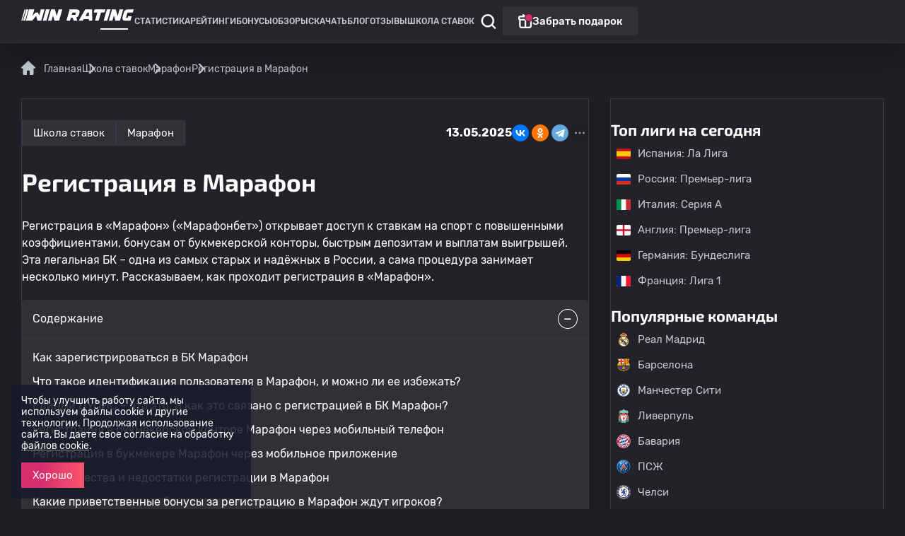

--- FILE ---
content_type: text/html; charset=UTF-8
request_url: https://winrating.ru/school/registraciya-v-bk-marafon
body_size: 26063
content:
<!DOCTYPE html>
<html lang="ru" prefix="og: http://ogp.me/ns#">

  <head>
    <meta charset="utf-8">
    <meta http-equiv="X-UA-Compatible" content="ie=edge">
    <meta name="csrf-param" content="_csrf">
<meta name="csrf-token" content="-pfqksMBww3sZIBTpVKQd5OczrIP7_FZeEjaRMmLOgnKpbvo82-bQ4IA0GqVO_E2w-WZgH-Xtyo7Pos2sNttbA==">
    <title>Регистрация в букмекерской конторе Марафон (Marafonbet) для ставок на спорт</title>
    <meta property="og:title" content="Регистрация в букмекерской конторе Марафон (Marafonbet) для ставок на спорт">
    <meta property="og:site_name" content="Рейтинг букмекерских контор">
    <meta property="og:locale" content="ru_RU">
    <meta name="theme-color" content="#161b2b">
    <meta name="apple-mobile-web-app-status-bar-style" content="black-translucent">
    <meta name="viewport" content="width=device-width">
    <meta content="telephone=no" name="format-detection">
    <meta name="HandheldFriendly" content="true">

      <meta name="description" content="На этой странице официального сайта рейтинг букмекерских контор, мы предлагаем ознакомиться с процедурой регистрации в БК Марафон! Регистрация в букмекерской конторе Marafonbet на официальном сайте Winrating.ru">
<meta property="og:description" content="На этой странице официального сайта рейтинг букмекерских контор, мы предлагаем ознакомиться с процедурой регистрации в БК Марафон! Регистрация в букмекерской конторе Marafonbet на официальном сайте Winrating.ru">
<meta property="twitter:description" content="На этой странице официального сайта рейтинг букмекерских контор, мы предлагаем ознакомиться с процедурой регистрации в БК Марафон! Регистрация в букмекерской конторе Marafonbet на официальном сайте Winrating.ru">
<meta property="og:image" content="https://winrating.ru/sitefiles/News/wv_oXMj8hv1OgpFWaQKmJwwC1yr3b5GM.webp">
<meta property="og:image:secure_url" content="https://winrating.ru/sitefiles/News/wv_oXMj8hv1OgpFWaQKmJwwC1yr3b5GM.webp">
<meta name="twitter:image" content="https://winrating.ru/sitefiles/News/wv_oXMj8hv1OgpFWaQKmJwwC1yr3b5GM.webp">
<meta name="twitter:image:src" content="https://winrating.ru/sitefiles/News/wv_oXMj8hv1OgpFWaQKmJwwC1yr3b5GM.webp">
<meta property="twitter:image:width" content="1000">
<meta property="twitter:image:height" content="600">
<meta property="og:image:width" content="1000">
<meta property="og:image:height" content="600">
<meta name="robots" content="index,follow">
<link href="https://winrating.ru/school/registraciya-v-bk-marafon" rel="canonical">
<link type="text/javascript" href="/assets/2361ad49/jquery.min.js?v=1693229950" rel="preload" as="script">
<link type="application/javascript" href="https://cdn.jsdelivr.net/npm/popper.js@1.12.9/dist/umd/popper.min.js" rel="preload" as="script">
<link type="application/javascript" href="https://cdn.jsdelivr.net/npm/bootstrap@4.0.0/dist/js/bootstrap.min.js" rel="preload" as="script">
<link type="application/javascript" href="/assets/bdd1bf09/vendor/slick-carousel/1.8.1/slick.min.js?v=1739787530" rel="preload" as="script">
<link type="application/javascript" href="/assets/bdd1bf09/js/fancybox/fancybox.umd.js?v=1733814836" rel="preload" as="script">
<link type="application/javascript" href="/assets/bdd1bf09/tpl/js/main.js?v=1761304915" rel="preload" as="script">
<link type="application/javascript" href="/assets/bdd1bf09/js/_system/maskedinput.min.js?v=1715106431" rel="preload" as="script">
<link type="application/javascript" href="/assets/bdd1bf09/vendor/alertify/1.13.1/alertify.min.js?v=1742812162" rel="preload" as="script">
<link type="application/javascript" href="/assets/bdd1bf09/add.js?v=1764598893" rel="preload" as="script">
<link type="font/woff2" href="/fonts/Rubik-Light.woff2?v=1741775219" rel="preload" as="font">
<link type="font/woff2" href="/fonts/Rubik-Regular.woff2?v=1741775219" rel="preload" as="font">
<link type="font/woff2" href="/fonts/Rubik-Medium.woff2?v=1741775219" rel="preload" as="font">
<link type="font/woff2" href="/fonts/Rubik-Bold.woff2?v=1741775219" rel="preload" as="font">
<link type="font/woff2" href="/fonts/exo2-regular.woff2?v=1756722567" rel="preload" as="font">
<link type="font/woff2" href="/fonts/exo2-bold.woff2?v=1756722567" rel="preload" as="font">
<link type="font/woff2" href="/fonts/exo2-black.woff2?v=1756722567" rel="preload" as="font">
<link type="font/woff2" href="/fonts/cousine_bold.woff2?v=1762339441" rel="preload" as="font">
<link type="font/woff2" href="/fonts/cousine_regular.woff2?v=1762339441" rel="preload" as="font">
<link type="text/css" href="/assets/bdd1bf09/vendor/alertify/1.13.1/alertify.min.css?v=1742812162" rel="stylesheet">
<link type="text/css" href="/assets/bdd1bf09/bootstrap.css?v=1715106431" rel="stylesheet">
<link type="text/css" href="/assets/bdd1bf09/vendor/slick-carousel/1.8.1/slick.min.css?v=1739787530" rel="stylesheet">
<link type="text/css" href="/assets/bdd1bf09/vendor/slick-carousel/1.8.1/slick-theme.min.css?v=1739787530" rel="stylesheet">
<link type="text/css" href="/assets/bdd1bf09/js/fancybox/fancybox.css?v=1733814836" rel="stylesheet">
<link type="text/css" href="/assets/css/news.css?v=1764599285" rel="stylesheet">
<link type="application/javascript" href="/assets/bdd1bf09/js/news.js?v=1764598893" rel="preload" as="script">
<script src="/assets/2361ad49/jquery.min.js?v=1693229950"></script>            
                        
          <meta property="og:type" content="article">
    
      <meta property="og:url" content="https://winrating.ru/school/registraciya-v-bk-marafon">

          

    <meta name="twitter:card" content="summary_large_image">
    <meta property="twitter:title" content="Регистрация в букмекерской конторе Марафон (Marafonbet) для ставок на спорт">

        
    <meta property="twitter:site" content="@winratingru">

    <!-- 123 -->
<link rel="apple-touch-icon-precomposed" sizes="57x57" href="/apple-touch-icon-57x57.png">
<link rel="apple-touch-icon-precomposed" sizes="114x114" href="/apple-touch-icon-114x114.png">
<link rel="apple-touch-icon-precomposed" sizes="72x72" href="/apple-touch-icon-72x72.png">
<link rel="apple-touch-icon-precomposed" sizes="144x144" href="/apple-touch-icon-144x144.png">
<link rel="apple-touch-icon-precomposed" sizes="60x60" href="/apple-touch-icon-60x60.png">
<link rel="apple-touch-icon-precomposed" sizes="120x120" href="/apple-touch-icon-120x120.png">
<link rel="apple-touch-icon-precomposed" sizes="76x76" href="/apple-touch-icon-76x76.png">
<link rel="apple-touch-icon-precomposed" sizes="152x152" href="/apple-touch-icon-152x152.png">
<link rel="icon" type="image/png" href="/favicon-196x196.png" sizes="196x196">
<link rel="icon" type="image/png" href="/favicon-96x96.png" sizes="96x96">
<link rel="icon" type="image/png" href="/favicon-32x32.png" sizes="32x32">
<link rel="icon" type="image/png" href="/favicon-16x16.png" sizes="16x16">
<link rel="icon" type="image/png" href="/favicon-128.png" sizes="128x128">
<link type="image/x-icon" href="/favicon.ico" rel="icon">
<meta name="application-name" content="&nbsp;">
<meta name="msapplication-TileColor" content="#FFFFFF">
<meta name="msapplication-TileImage" content="/mstile-144x144.png">
<meta name="msapplication-square70x70logo" content="/mstile-70x70.png">
<meta name="msapplication-square150x150logo" content="/mstile-150x150.png">
<meta name="msapplication-wide310x150logo" content="/mstile-310x150.png">
<meta name="msapplication-square310x310logo" content="/mstile-310x310.png">
<meta name="google-site-verification" content="nFvU0kHZawPZ0outVi8kb2N_TAOJt03aPLPRmuT0hBw">
<meta name="yandex-verification" content="f30c05fae7051fe4">
<meta name="msvalidate.01" content="46A2AB173ACEB02E570FAD88C9F9C5A1">

<!-- Yandex.Metrika counter -->
<script>
    (function (d, w, c) {
        (w[c] = w[c] || []).push(function() {
            try {
                w.yaCounter88761293 = new Ya.Metrika({
                    id:88761293,
                    clickmap:true,
                    trackLinks:true,
                    accurateTrackBounce:true
                });
            } catch(e) { }
        });

        var n = d.getElementsByTagName("script")[0],
            x = "https://mc.yandex.ru/metrika/watch.js",
            s = d.createElement("script"),
            f = function () { n.parentNode.insertBefore(s, n); };
        for (var i = 0; i < document.scripts.length; i++) {
            if (document.scripts[i].src === x) { return; }
        }
        s.type = "text/javascript";
        s.async = true;
        s.src = x;

        if (w.opera == "[object Opera]") {
            d.addEventListener("DOMContentLoaded", f, false);
        } else { f(); }
    })(document, window, "yandex_metrika_callbacks");
</script>
<!-- /Yandex.Metrika counter -->

<meta name="zen-verification" content="FZv2idMI54dz2Rvj23L4GJDCp3xFS4pBURw05TaA2GwgoIsZThnuhMA11lOG7DMM">  </head>

  <body id="body" class="site globalmain ">
    
                    
<header class="header" itemscope="" itemtype="http://schema.org/SiteNavigationElement">
  <div itemprop="about" itemscope="" itemtype="http://schema.org/ItemList" class="header-top site_wrapper site_wrapper--mobile">

    <button class="header-burger" aria-label="Меню"></button>
    <a href="/" class="header-logotype">
      <span class="header-logotype__image"></span>
      <span class="header-logotype__text"><i>Спортивная статистика</i></span>
    </a>

    <div class="header-menu">

      <div class="search-bar" itemscope itemtype="https://schema.org/WebSite">
        <link itemprop="url" href="https://winrating.ru" >
        <form itemprop="potentialAction" itemscope itemtype="https://schema.org/SearchAction" action="/search">
          <meta itemprop="target" content="https://winrating.ru/search?s={s}" >
          <div class="form__item">
            <span class="close js-toggle-search"></span>
            <input itemprop="query-input" type="text" name="s" placeholder="Поиск" required>
          </div>
          <button type="submit" class="bttn bttn--border">Найти</button>
        </form>
      </div>

      <div class="header-title">
        <span class="header-back">&nbsp;</span>
        <span class="header-title__text">&nbsp;</span>
      </div>

      <ul id="bonus-page-menu">
                                                                     <li itemprop="itemListElement" itemscope="" itemtype="http://schema.org/ItemList" class="menu-item menu-item--838 submenu">
                    <a data-id="945" itemprop="url"  href="/stats">
                        Статистика                    </a>                    <meta itemprop="name" content="Статистика">
                              </li>
                                                         
            <li
            itemprop="itemListElement" 
            itemscope="" 
            itemtype="http://schema.org/ItemList" 
            class="menu-item menu-item--72 submenu"
            >
              <a data-id="72" itemprop="url"  href="/ratings/luchshie-bukmekerskie-kontory">
                Рейтинги              </a>
              <meta itemprop="name" content="Рейтинги" >
                            </li>
                                                         
            <li
            itemprop="itemListElement" 
            itemscope="" 
            itemtype="http://schema.org/ItemList" 
            class="menu-item menu-item--34 submenu"
            >
              <a data-id="34" itemprop="url"  href="/bonus">
                Бонусы              </a>
              <meta itemprop="name" content="Бонусы" >
                            </li>
                                                         
            <li
            itemprop="itemListElement" 
            itemscope="" 
            itemtype="http://schema.org/ItemList" 
            class="menu-item menu-item--36 submenu"
            >
              <a data-id="36" itemprop="url"  href="/bookmakers">
                Обзоры              </a>
              <meta itemprop="name" content="Обзоры" >
                            </li>
                                                         
            <li
            itemprop="itemListElement" 
            itemscope="" 
            itemtype="http://schema.org/ItemList" 
            class="menu-item menu-item--499 submenu"
            >
              <a data-id="499" itemprop="url"  href="/apps">
                Скачать              </a>
              <meta itemprop="name" content="Скачать" >
                            </li>
                                                         
            <li
            itemprop="itemListElement" 
            itemscope="" 
            itemtype="http://schema.org/ItemList" 
            class="menu-item menu-item--37 submenu"
            >
              <a data-id="37" itemprop="url"  href="/blog">
                Блог              </a>
              <meta itemprop="name" content="Блог" >
                            </li>
                                                         
            <li
            itemprop="itemListElement" 
            itemscope="" 
            itemtype="http://schema.org/ItemList" 
            class="menu-item menu-item--143 submenu"
            >
              <a data-id="143" itemprop="url"  href="/reviews">
                Отзывы              </a>
              <meta itemprop="name" content="Отзывы" >
                            </li>
                                                         
            <li
            itemprop="itemListElement" 
            itemscope="" 
            itemtype="http://schema.org/ItemList" 
            class="menu-item menu-item--518 submenu"
            >
              <a data-id="518" itemprop="url"  href="/school">
                Школа ставок              </a>
              <meta itemprop="name" content="Школа ставок" >
                            </li>
                                    </ul>

              <div class="soc_icons">
                      <a href="https://t.me/wrating" class="soc_icon soc_icon--tg">
              Наша группа в Телеграм
            </a>
                                <a href="https://vk.com/rating_of_bookmakers" class="soc_icon soc_icon--vk">
              Наша группа Вконтакте
            </a>
                                <a href="https://www.youtube.com/@rating-of-bookmakers" class="soc_icon soc_icon--youtube">
              Наш канал Youtube
            </a>
                  </div>
      
    </div>
    
    <div class="header-controls">
      <div class="header-search-icon js-toggle-search" ></div>
      
      <div class="header-separator"></div>

      <div data-link="/go-winline" onclick="yaCounter88761293.reachGoal('click-podarok'); return true;" class="header-gift">
            <span>Забрать подарок</span>
      </div>
    </div>
        
  </div>
</header>

<input type="hidden" id="isGuest" value="1">
    
    

<section class="main static_page">
    <div class="site_wrapper">
        <div itemscope itemtype="http://schema.org/ImageObject">
                            <img alt="Регистрация в Марафон" title="Регистрация в Марафон" src="/sitefiles/News/wv_oXMj8hv1OgpFWaQKmJwwC1yr3b5GM.webp" itemprop="contentUrl" class="d-none" >
                <span class="d-none" itemprop="name">Регистрация в Марафон</span>
                    </div>

        <div class="row" itemscope itemtype="https://schema.org/Article">

                        <meta itemprop="datePublished" content="2025-04-07">

            <div class="col-sm-12 col-xl-12">
                <div class="site_container">
                    <script type="application/ld+json">
{
  "@context": "http://schema.org",
  "@type": "BreadcrumbList",
  "itemListElement": [
    
        
                                        {
                "@type": "ListItem",
                "position": 1,
                "item": {
                    "@id": "https://winrating.ru/",
                    "name": "Главная"
                }
            },
            
            
        
            
                
                                        
                
            
            
        
                                        {
                "@type": "ListItem",
                "position": 2,
                "item": {
                    "@id": "https://winrating.ru/school",
                    "name": "Школа ставок"
                }
            },
            
            
        
                                        {
                "@type": "ListItem",
                "position": 3,
                "item": {
                    "@id": "https://winrating.ru/school/marafon-school",
                    "name": "Марафон"
                }
            },
            
            
                                                {
                "@type": "ListItem",
                "position": 4,
                "item": {
                    "@id": "https://winrating.ru/school/registraciya-v-bk-marafon",
                    "name": "Регистрация в Марафон"
                }
            }
                          ]
}
</script>

<div class="breadcrumbs">
    <ul class="d-flex">
                    
                                                            <li>
                            <a href="/">
                                <img src="/tpl/img/icons/home.svg" width="21" height="20" alt="Главная">
                                <span>Главная</span>
                            </a>
                        </li>
                                                
                    
                                                                                                                                                                                                                                                            
                    
                                                                                        <li>
                                <a href="/school"><span>Школа ставок</span></a>
                            </li>
                                                                        
                    
                                                                                        <li>
                                <a href="/school/marafon-school"><span>Марафон</span></a>
                            </li>
                                                                        
                    
                                    <li>
                        <span>Регистрация в Марафон</span>
                    </li>
                            
            </ul>
</div>
                </div>
            </div>

            <script src="https://yastatic.net/share2/share.js"></script>

            <div class="col-sm-12 col-xl-8" itemprop="articleBody">

                
                <div class="main__seo  news__box" style="margin-bottom: 20px;" data-url="/school/registraciya-v-bk-marafon" data-title="Регистрация в Марафон" data-description="">
                    <div class="mt-20"></div>
                    <div class="site_container">
                        <div class="news__full-header">
                                                            <a href="/school" class="bttn bttn--border bttn--low">Школа ставок</a>
                                                                    <a href="/school/marafon-school" class="bttn bttn--border bttn--low">Марафон</a>
                                                                <div class="ml-a">
                                                                        <div itemscope itemtype="http://schema.org/Article">
                                        <meta itemprop="dateModified" content="2025-05-13">
                                    </div>
                                    <b>13.05.2025</b>
                                </div>
                            
                            <div class="ya-share2" data-curtain data-shape="round" data-limit="3" data-services="vkontakte,odnoklassniki,telegram,twitter,viber,whatsapp,moimir"></div>

                        </div>

                        <div class="mt-20"></div>


                        <h1 class="h1_2" itemprop="headline name">Регистрация в Марафон</h1>
                        <div class="mt-20"></div>

                                                    <p>Регистрация в &laquo;Марафон&raquo; (&laquo;Марафонбет&raquo;) открывает доступ к ставкам на спорт с повышенными коэффициентами, бонусам от букмекерской конторы, быстрым депозитам и выплатам выигрышей. Эта легальная БК &ndash; одна из самых старых и надёжных в России, а сама процедура занимает несколько минут. Рассказываем, как проходит регистрация в &laquo;Марафон&raquo;.</p>
                            <div class="mb-20"></div>
                        
                                                <div class="news_box">

                                                                                                                        <div class="contents">
                                        <div class="contents__head">Содержание</div>
                                        <ul class="contents__links news_listing">
                                                                                                                                        <li>
                                                    <div class="clicker">Как зарегистрироваться в БК Марафон</div>
                                                </li>
                                                                                            <li>
                                                    <div class="clicker">Что такое идентификация пользователя в Марафон, и можно ли ее избежать?</div>
                                                </li>
                                                                                            <li>
                                                    <div class="clicker">Единый ЦУПИС &ndash; что это, и как это связано с регистрацией в БК Марафон?</div>
                                                </li>
                                                                                            <li>
                                                    <div class="clicker">Регистрация в букмекерской конторе Марафон через мобильный телефон</div>
                                                </li>
                                                                                            <li>
                                                    <div class="clicker">Регистрация в букмекере Марафон&nbsp;через мобильное приложение</div>
                                                </li>
                                                                                            <li>
                                                    <div class="clicker">Преимущества и недостатки регистрации в Марафон</div>
                                                </li>
                                                                                            <li>
                                                    <div class="clicker">Какие приветственные бонусы за регистрацию в Марафон&nbsp;ждут игроков?</div>
                                                </li>
                                                                                            <li>
                                                    <div class="clicker">Особенности регистрации в БК Марафон</div>
                                                </li>
                                                                                    </ul>
                                    </div>
                                                                                    
                        
                        <div class="mt-20"></div>

                        

                        
                        
                        
                        <div class="alert__block">
<div>
<h2><strong><span style="font-size:24px;">Как зарегистрироваться в БК Марафон</span></strong></h2>
</div>
</div>

<p>В первую очередь, стоит сказать, что букмекерская компания Марафон &ndash; это легальная площадка для ставок, которая работает через систему Единого ЦУПИСа. О Едином ЦУПИСе мы расскажем чуть позже, но с самого начала необходимо четко понимать &ndash; БК Марафон работает по единым стандартам, и ничего сверхъестественного ни в процессе регистрации, ни в процессе игры в этой БК вы не увидите.</p>

<p>Чтобы зарегистрироваться в БК Марафон, вам необходимо совершить следующие действия:</p>

<ul>
	<li><a href="/go-marafonbet" rel="nofollow">зайти на сайт БК Марафон</a>;</li>
	<li>нажать на значок &laquo;Регистрация&raquo; в правом верхнем углу;</li>
	<li>ввести номер телефона;</li>
	<li>ввести дату рождения;</li>
	<li>ввести адрес электронной почты;</li>
	<li>придумать пароль;</li>
	<li>подтвердить, что вам есть 18 лет, и что вы согласны с правилами приема ставок в БК Марафон.</li>
</ul>

<p><img alt="Регистрация в БК Марафон фото" src="/upload/image/registraciya-v-bk-marafon.png" style="width: 100%; height: 100%;" title="Регистрация в БК Марафон фото" /></p>

<p>После этого вас попросят подтвердить свои контактные данные. Подтвердили? Тогда поздравляем, вы создали аккаунт в БК Марафон. Сможете ли вы на нем играть? Нет. Без прохождения идентификации пользователя цена вашему аккаунту &ndash; ноль. С него ничего нельзя будет сделать. Максимум &ndash; коэффициенты посмотреть. Но ведь мы регистрируемся с целью игры в БК Марафон, а значит пройти процедуру верификации аккаунта все-таки придется.&nbsp;</p>

<h2><strong><span style="font-size:24px;">Что такое идентификация пользователя в Марафон, и можно ли ее избежать?</span></strong></h2>

<p>Идентификация &ndash; это подтверждение личности игрока. В букмекерских компаниях это делается посредством предоставления документов. В России таким документом может выступать только паспорт. К слову, процедура идентификации сейчас введена практически во всех букмекерских компаниях, даже с репутацией ненадежный. Просто обычно такие букмекеры просят документы при выводе средств.</p>

<p>Зачем букмекеру подтверждать личность игрока? Чтобы избежать массового мошенничества. Мультиаккаунтинг &ndash; это процветающая история, против которой букмекерские конторы активно борются. Запрос паспорта сильно ограничивает возможности мошенников, поэтому данную процедуру и ввели.</p>

<p>Есть ли в идентификации плюс для игрока? Конечно, есть. Вы будете знать, что играете у легального букмекера, и что при любой спорной ситуации у вас будет возможность пойти в суд. Думаете, это мало? Посмотрите на себя, если вам откажутся выплачивать большой выигрыш. С нелегальными букмекерами решить данный вопрос практически невозможно. Надежность и защита &ndash; вот что дает идентификация игрокам.</p>

<p>Что касается БК Марафон, то идентификация там проходит привычным образом. Вы отправляете документы букмекеру (главная страница паспорта + страница с пропиской), связываетесь с оператором БК Марафон по видеосвязи и показываете документ ему. Обычно операторы просят показать его на уровне лица. В случае если идентификация пройдет успешно, вы сможете пользоваться полным функционалом <a href="/bookmakers/marafonbet">БК Марафон</a>.</p>

<h2><strong><span style="font-size:24px;">Единый ЦУПИС &ndash; что это, и как это связано с регистрацией в БК Марафон?</span></strong></h2>

<p>Многие игроки, которые делают ставки в легальных БК даже не знают, что они постоянно взаимодействуют в Единым ЦУПИСом. Дело в том, что Единый ЦУПИС &ndash; это посредник между игроками и букмекерами, и все денежные операции в зоне легального беттинга проходят через Единый ЦУПИС. Идентификация пользователя тоже проходит через Единый ЦУПИС, и информация об игроке вносится в его реестр.</p>

<p><img alt="Регистрация в БК Марафон фото" src="/upload/image/registraciya-v-bk-marafon-2.png" style="width: 100%; height: 100%;" title="Регистрация в БК Марафон фото" /></p>

<p>Как полезно использовать Единый ЦУПИС? Ну например, при регистрации в легальной БК, если вы до этого играли в легальной БК. Объясняем на примере:</p>

<p>Вы решили зарегистрироваться в БК Марафон. Вы прошли регистрацию, но не хотите морочиться с идентификацией. И тут вы вспоминаете, что до этого играли в другой легальной БК. А значит у вас есть аккаунт в Едином ЦУПИСе, и там же есть данные о вашей идентификации. В таком случае вы можете просто зайти в свой аккаунт в Едином ЦУПИСе и завершить идентификацию в БК Марафон прямо там. Без предоставления документов.</p>

<p>Отдельно стоит отметить возможность создания с нуля аккаунта в Едином ЦУПИСе. Вы можете сразу зарегистрироваться и отдать свои документы этой системе, чтобы не проходить идентификацию в легальных букмекерских компаниях.</p>

<h2><strong><span style="font-size:24px;">Регистрация в букмекерской конторе Марафон через мобильный телефон</span></strong></h2>

<p>На дворе XXI век, современные возможности позволяют нам совершать тысячи удаленных операций. Вам не нужно быть привязанным к своему компьютеру, чтобы пройти регистрацию в букмекерской компании. И вам не нужно куда-то идти для этого. Достаточно взять в руки мобильный телефон и выполнить несколько простых шагов.</p>

<h3><strong><span style="font-size:20px;">Регистрация в БК Марафон через мобильную версию</span></strong></h3>

<p>Если мы говорим о мобильной версии БК Марафон, то от своих потенциальных пользователей букмекер ждет следующих действий:</p>

<p>●&nbsp;&nbsp; &nbsp;открываете сайт БК Марафон на своем смартфоне;<br />
●&nbsp;&nbsp; &nbsp;нажимаете на раздел &laquo;Регистрация&raquo;;<br />
●&nbsp;&nbsp; &nbsp;заполняете свои личные и контактные данные;<br />
●&nbsp;&nbsp; &nbsp;соглашаетесь с правилами приема ставок в БК Марафон.</p>

<p><img alt="Регистрация в БК Марафон фото" class="pic50" src="/upload/image/registraciya-v-bk-marafon-3.png" style="width: 100%; height: 100%;" title="Регистрация в БК Марафон фото" /></p>

<p>Как видите, процесс регистрации в мобильной версии БК Марафон идентичен процессу регистрации в полной версии Марафон.</p>

<h2><span style="font-size:24px;"><strong>Регистрация в букмекере Марафон&nbsp;через мобильное приложение</strong></span></h2>

<p>Регистрация с помощью мобильного приложения не сильно отличается от регистрации с помощью мобильной версии. Разве что приложение нужно предварительно скачать. Сделать это можно прямо с мобильной версии сайта, кликнув на соответсвующий баннер. Далее стандартная процедура: запуск приложения &ndash; ввод личных и контактных данных &ndash; принятие правил компании &ndash; идентификация. После всех этих шагов вы сможете играть в приложении БК Марафон. Ну или в мобильной и полной версии сайта. Рекомендуем делать это через приложение, так как оно работает заметно быстрее.</p>

<h2><span style="font-size:24px;"><strong>Преимущества и недостатки регистрации в Марафон</strong></span></h2>

<p>При вступлении в ряды клиентов букмекерской конторы &quot;Марафон&quot; игроки получают доступ к целому ряду возможностей: щедрый стартовый бонус, конкурентные коэффициенты, которые делают игру ещё более захватывающей, и великолепный ассортимент событий для заключения пари на выбор. Кроме того, контора предлагает ставки без маржи, что делает условия для игры ещё более привлекательными, а функция кэшаут позволяет быстро забрать деньги.</p>

<p>Однако в &quot;Марафоне&quot;, несмотря на все его плюсы, также имеются моменты, которые могут не устроить игроков. Некоторые замечают, что лимиты на ставки снижаются без предупреждения, особенно для тех, кто демонстрирует стабильный успех. Добавим к этому и не самый обширный выбор ставок на статистические показатели, и становится понятно, что у конторы остаётся пространство для совершенствования.</p>

<h2><span style="font-size:24px;"><strong>Какие приветственные бонусы за регистрацию в Марафон&nbsp;ждут игроков?</strong></span></h2>

<p>В букмекерской конторе &laquo;Марафон&raquo; новичков ждёт щедрое предложение: бонус в размере до 6 тысяч рублей за первое пополнение баланса. Чтобы воспользоваться этим актом щедрости, новому игроку нужно сначала зарегистрироваться и успешно пройти верификацию на официальном портале Marathonbet. Далее, пополнив счёт на сумму от 500 рублей, игрок автоматически активирует бонус, который будет составлять 100% от первоначального взноса, но не более 6 тысяч рублей.</p>

<h2><span style="font-size:24px;"><strong>Особенности регистрации в БК Марафон</strong></span></h2>

<p>Действующим спортсменам важно помнить, что им запрещено ставить пари в букмекерской конторе Marathonbet. Эта платформа предоставляет возможность для граждан РФ и иностранных государств делать ставки, но последние могут пройти верификацию исключительно в клубах &laquo;Марафон&raquo;. От каждого игрока требуется предоставление документов, подтверждающих личность, и лишь тогда, когда ему исполнится 18 лет. При этом настоятельно рекомендуется быть искренними и точными в предоставлении информации о себе: данные удостоверения личности и платёжных средств должны совпадать, а регистрация аккаунтов на третьих лиц &mdash; категорически запрещена.</p>

                                                                        <div class="mt-20"></div>
                        </div>
                        <div class="d-block d-xl-flex ai-c">
                            <div>
                                <div class="d-flex">
                                    <div class="d-flex ai-c">
                                        <img alt="Регистрация в Марафон" title="Регистрация в Марафон" src="/assets/bdd1bf09/tpl/img/eye.svg" style="margin-right: 10px;">
                                        <b>9254</b>
                                    </div>

                                                                        <div class="stars ml-20 d-flex ai-c news_stars nonuser" data-id="21">
                                                                                                                                                                        <i class="stars__out" data-star="1">
                                                <i class="stars__in" style="width: 0%;"></i>
                                            </i>
                                                                                                                                <i class="stars__out" data-star="2">
                                                <i class="stars__in" style="width: 0%;"></i>
                                            </i>
                                                                                                                                <i class="stars__out" data-star="3">
                                                <i class="stars__in" style="width: 0%;"></i>
                                            </i>
                                                                                                                                <i class="stars__out" data-star="4">
                                                <i class="stars__in" style="width: 0%;"></i>
                                            </i>
                                                                                                                                <i class="stars__out" data-star="5">
                                                <i class="stars__in" style="width: 0%;"></i>
                                            </i>
                                                                            </div>
                                </div>

                                
                            </div>

                                                                                                                                <div class="news__author">
                                        <div class="news__author-center">

                                            <div>

                                                                                                    <a href="/moskvin" class="d-flex jc-c w-100">
                                                    
                                                    <div class="main__experts-item__image">
                                                                                                                                                                                <img alt="Москвин Александр" title="Москвин Александр" src="/sitefiles/Experts/a471ed5da978515fee493003aeba873c94e74fd2.png">

                                                                                                            </div>

                                                                                                        </a>
                                                
                                                <div class="main__experts-socials">
                                                                                                            <a href="https://t.me/liliverson" 
                                                        target="_blank" 
                                                        aria-label="Ссылка на telegram эксперта Москвин Александр" 
                                                        class="main__experts-social main__experts-social--tg"></a>
                                                                                                                                                        </div>

                                            </div>
                                            <div class="main__experts-item__info">
                                                                                                    <span class="main__experts-item__title">
                                                        Автор: <a class="link" href="/moskvin" itemprop="author"><b>Москвин Александр</b></a>
                                                    </span>
                                                                                                
                                                <div class="main__experts-item__text"><p>Спортивный журналист, эксперт в&nbsp;спортивной и букмекерской тематике</p>
</div>
                                            </div>
                                        </div>
                                    </div>
                                                                                    </div>
                        <div class="mt-20"></div>
                    </div>

                </div>

                
                <div class="main__other" style="margin-bottom: 20px;" data-url="/school/registraciya-v-bk-marafon" data-title="Регистрация в Марафон" data-description="">
                    <div class="mt-20"></div>
                    <div class="site_container">
                                                                            <div class="d-block d-xl-flex w-100 mb-20 ai-c" style="font-size:15px;">
                                                                                                        <a class="pn_link mr-a" href="/school/kak-v-marafone-priglasit-druga">
                                        <i>&#8249;</i> 
                                        <span>Как в Марафоне пригласить друга?</span>
                                    </a>
                                                                                            </div>
                                            </div>
                    <div class="mt-20"></div>
                </div>
                    
                    <div class="site_wrapper--mobile">
                        <h2 class="h3">FAQ</h2>
                    </div>
                    <div class="main__seo" >
                        <div class="mt-20"></div>
                        <div class="site_container">

                            <div id="accordion-faqList" class="faqList">
                                                                                                                                        <div class="card">
                                        <div 
                                            id="headingbk0" 
                                            class="faqListItem__quest "
                                            data-toggle="collapse" data-target="#collapsebk0"
                                            aria-expanded="true"
                                            aria-controls="collapsebk0"
                                            role="button"
                                            >
                                            Сколько времени требуется на регистрацию или верификацию?                                        </div>
                                                                                                                            <div>
                                                <div>
                                        
                                                    <p>Регистрация в букмекерской конторе "Марафон" – процесс, который может занять время в пределах от нескольких минут до нескольких дней, и всё зависит от выбранного игроком способы. Конечно, каждый желает быстро начать делать ставки, и команда технической поддержки "Марафона" напряженно работает, стремясь ускорить сам процесс и сделать его максимально комфортным для пользователей. Они понимают важность быстрого доступа к игре и делают всё возможное, чтобы клиенты не сталкивались с лишним ожиданием.</p>                                                </div>
                                            </div>
                                                                            </div>
                                                                                                                                            <div class="card">
                                        <div 
                                            id="headingbk1" 
                                            class="faqListItem__quest collapsed"
                                            data-toggle="collapse" data-target="#collapsebk1"
                                            aria-expanded="true"
                                            aria-controls="collapsebk1"
                                            role="button"
                                            >
                                            Какие документы необходимы для регистрации на Марафонбет?                                        </div>
                                                                                                                            <div>
                                                <div>
                                        
                                                    <p>Для регистрации вам может потребоваться предоставление копии паспорта или другого удостоверения личности, подтверждающего вашу личность и возраст. Также может потребоваться подтверждение адреса проживания, например, счет за коммунальные услуги.</p>                                                </div>
                                            </div>
                                                                            </div>
                                                                                                                                            <div class="card">
                                        <div 
                                            id="headingbk2" 
                                            class="faqListItem__quest collapsed"
                                            data-toggle="collapse" data-target="#collapsebk2"
                                            aria-expanded="true"
                                            aria-controls="collapsebk2"
                                            role="button"
                                            >
                                            Могу ли я зарегистрироваться, если мне нет 18 лет?                                        </div>
                                                                                                                            <div>
                                                <div>
                                        
                                                    <p>Нет, регистрация и игра в Марафонбет доступны только лицам, достигшим 18 лет. Компания строго соблюдает правила ответственной игры и не допускает участия несовершеннолетних.</p>                                                </div>
                                            </div>
                                                                            </div>
                                                                                                                                            <div class="card">
                                        <div 
                                            id="headingbk3" 
                                            class="faqListItem__quest collapsed"
                                            data-toggle="collapse" data-target="#collapsebk3"
                                            aria-expanded="true"
                                            aria-controls="collapsebk3"
                                            role="button"
                                            >
                                            Какие шаги необходимо предпринять для прохождения верификации аккаунта?                                        </div>
                                                                                                                            <div>
                                                <div>
                                        
                                                    <p>После регистрации вы должны будете пройти процедуру верификации, загрузив документы, подтверждающие вашу личность и возраст, а в некоторых случаях и адрес проживания. После проверки документов сотрудниками компании ваш аккаунт будет верифицирован.</p>                                                </div>
                                            </div>
                                                                            </div>
                                                                                                                                            <div class="card">
                                        <div 
                                            id="headingbk4" 
                                            class="faqListItem__quest collapsed"
                                            data-toggle="collapse" data-target="#collapsebk4"
                                            aria-expanded="true"
                                            aria-controls="collapsebk4"
                                            role="button"
                                            >
                                            Могут ли возникнуть проблемы при регистрации из-за моего местоположения?                                        </div>
                                                                                                                            <div>
                                                <div>
                                        
                                                    <p>Возможно. Некоторые страны могут ограничивать или запрещать онлайн-ставки. Убедитесь, что вы знаете законы своей страны относительно азартных игр онлайн перед тем, как начать регистрацию на Марафонбет.</p>                                                </div>
                                            </div>
                                                                            </div>
                                                                                                                                            <div class="card">
                                        <div 
                                            id="headingbk5" 
                                            class="faqListItem__quest collapsed"
                                            data-toggle="collapse" data-target="#collapsebk5"
                                            aria-expanded="true"
                                            aria-controls="collapsebk5"
                                            role="button"
                                            >
                                            Какие бонусы я могу получить после регистрации в Марафон?                                        </div>
                                                                                                                            <div>
                                                <div>
                                        
                                                    <p>Марафонбет часто предлагает различные приветственные бонусы новым пользователям, такие как бонусы на первый депозит. Актуальную информацию о бонусах всегда можно найти на сайте компании или в её промоакциях.</p>                                                </div>
                                            </div>
                                                                            </div>
                                                                                                                                            <div class="card">
                                        <div 
                                            id="headingbk6" 
                                            class="faqListItem__quest collapsed"
                                            data-toggle="collapse" data-target="#collapsebk6"
                                            aria-expanded="true"
                                            aria-controls="collapsebk6"
                                            role="button"
                                            >
                                            Что делать, если я забыл пароль от своего аккаунта?                                        </div>
                                                                                                                            <div>
                                                <div>
                                        
                                                    <p>Если вы забыли пароль, воспользуйтесь функцией восстановления пароля на сайте. Вам нужно будет ввести свой e-mail или логин, после чего следовать инструкциям для создания нового пароля.</p>                                                </div>
                                            </div>
                                                                            </div>
                                                                                                                                            <div class="card">
                                        <div 
                                            id="headingbk7" 
                                            class="faqListItem__quest collapsed"
                                            data-toggle="collapse" data-target="#collapsebk7"
                                            aria-expanded="true"
                                            aria-controls="collapsebk7"
                                            role="button"
                                            >
                                            Можно ли изменить личные данные после регистрации?                                        </div>
                                                                                                                            <div>
                                                <div>
                                        
                                                    <p>Да, вы можете изменить некоторые личные данные через свой профиль пользователя. Однако изменение основных данных, таких как имя и фамилия, дата рождения и страна проживания, может потребовать повторной верификации и предоставления соответствующих документов.</p>                                                </div>
                                            </div>
                                                                            </div>
                                                                                                                                            <div class="card">
                                        <div 
                                            id="headingbk8" 
                                            class="faqListItem__quest collapsed"
                                            data-toggle="collapse" data-target="#collapsebk8"
                                            aria-expanded="true"
                                            aria-controls="collapsebk8"
                                            role="button"
                                            >
                                            Безопасно ли предоставлять свои данные при регистрации?                                        </div>
                                                                                                                            <div>
                                                <div>
                                        
                                                    <p>В букмекерской конторе "Марафон" подходят к вопросу безопасности личной информации своих клиентов с особой серьезностью. Предоставление личных данных этой компании — это доверие к проверенной системе безопасности, где вся информация не только шифруется с использованием передовых технологий, но и хранится на высокозащищенных серверах. Таким образом, клиенты могут быть уверены в том, что их личные сведения находятся в безопасности и не будет утечки или несанкционированного доступа.</p>                                                </div>
                                            </div>
                                                                            </div>
                                                                                                                                            <div class="card">
                                        <div 
                                            id="headingbk9" 
                                            class="faqListItem__quest collapsed"
                                            data-toggle="collapse" data-target="#collapsebk9"
                                            aria-expanded="true"
                                            aria-controls="collapsebk9"
                                            role="button"
                                            >
                                            Мне кажется, что регистрация у меня проходит как-то медленно. Можно ли этот процесс ускорить?                                        </div>
                                                                                                                            <div>
                                                <div>
                                        
                                                    <p>Чтобы ускорить процесс регистрации в БК "Марафон", важно с самого начала тщательно следить за корректностью предоставляемой информации. Ошибки или недочёты могут замедлить верификацию. Подготовьте и предоставьте все необходимые документы без задержек. Если возникнут сомнения или вопросы, не стесняйтесь немедленно обратиться к службе поддержки – это поможет сэкономить время и обеспечит лёгкий процесс регистрации.</p>                                                </div>
                                            </div>
                                                                            </div>
                                                                                                                                            <div class="card">
                                        <div 
                                            id="headingbk10" 
                                            class="faqListItem__quest collapsed"
                                            data-toggle="collapse" data-target="#collapsebk10"
                                            aria-expanded="true"
                                            aria-controls="collapsebk10"
                                            role="button"
                                            >
                                            Как лучше всего регистрироваться в Марафон?                                        </div>
                                                                                                                            <div>
                                                <div>
                                        
                                                    <p>Для регистрации в БК "Марафон" клиенту предлагаются разнообразные способы: стандартный сайт, мобильная версия или даже специализированное приложение. Выбор остается за игроком, исходя из предпочтений и комфорта. Стоит также учитывать, что иногда букмекерская контора может предложить дополнительные бонусы за регистрацию через определенный канал, например, при использовании приложения. Таким образом, всегда лучше оставаться в курсе актуальных акций и предложений.</p>                                                </div>
                                            </div>
                                                                            </div>
                                                                    
                            </div>

                        </div>
                        <div class="mt-20"></div>
                    </div>
                    
    <script type="application/ld+json">
        {
            "@context": "http://schema.org/",
            "@type": "FAQPage",
            "mainEntity": [{"@type":"Question","name":"\u0421\u043a\u043e\u043b\u044c\u043a\u043e \u0432\u0440\u0435\u043c\u0435\u043d\u0438 \u0442\u0440\u0435\u0431\u0443\u0435\u0442\u0441\u044f \u043d\u0430 \u0440\u0435\u0433\u0438\u0441\u0442\u0440\u0430\u0446\u0438\u044e \u0438\u043b\u0438 \u0432\u0435\u0440\u0438\u0444\u0438\u043a\u0430\u0446\u0438\u044e?","acceptedAnswer":{"@type":"Answer","text":"<p>\u0420\u0435\u0433\u0438\u0441\u0442\u0440\u0430\u0446\u0438\u044f \u0432 \u0431\u0443\u043a\u043c\u0435\u043a\u0435\u0440\u0441\u043a\u043e\u0439 \u043a\u043e\u043d\u0442\u043e\u0440\u0435 \"\u041c\u0430\u0440\u0430\u0444\u043e\u043d\" \u2013 \u043f\u0440\u043e\u0446\u0435\u0441\u0441, \u043a\u043e\u0442\u043e\u0440\u044b\u0439 \u043c\u043e\u0436\u0435\u0442 \u0437\u0430\u043d\u044f\u0442\u044c \u0432\u0440\u0435\u043c\u044f \u0432 \u043f\u0440\u0435\u0434\u0435\u043b\u0430\u0445 \u043e\u0442 \u043d\u0435\u0441\u043a\u043e\u043b\u044c\u043a\u0438\u0445 \u043c\u0438\u043d\u0443\u0442 \u0434\u043e \u043d\u0435\u0441\u043a\u043e\u043b\u044c\u043a\u0438\u0445 \u0434\u043d\u0435\u0439, \u0438 \u0432\u0441\u0451 \u0437\u0430\u0432\u0438\u0441\u0438\u0442 \u043e\u0442 \u0432\u044b\u0431\u0440\u0430\u043d\u043d\u043e\u0433\u043e \u0438\u0433\u0440\u043e\u043a\u043e\u043c \u0441\u043f\u043e\u0441\u043e\u0431\u044b. \u041a\u043e\u043d\u0435\u0447\u043d\u043e, \u043a\u0430\u0436\u0434\u044b\u0439 \u0436\u0435\u043b\u0430\u0435\u0442 \u0431\u044b\u0441\u0442\u0440\u043e \u043d\u0430\u0447\u0430\u0442\u044c \u0434\u0435\u043b\u0430\u0442\u044c \u0441\u0442\u0430\u0432\u043a\u0438, \u0438 \u043a\u043e\u043c\u0430\u043d\u0434\u0430 \u0442\u0435\u0445\u043d\u0438\u0447\u0435\u0441\u043a\u043e\u0439 \u043f\u043e\u0434\u0434\u0435\u0440\u0436\u043a\u0438 \"\u041c\u0430\u0440\u0430\u0444\u043e\u043d\u0430\" \u043d\u0430\u043f\u0440\u044f\u0436\u0435\u043d\u043d\u043e \u0440\u0430\u0431\u043e\u0442\u0430\u0435\u0442, \u0441\u0442\u0440\u0435\u043c\u044f\u0441\u044c \u0443\u0441\u043a\u043e\u0440\u0438\u0442\u044c \u0441\u0430\u043c \u043f\u0440\u043e\u0446\u0435\u0441\u0441 \u0438 \u0441\u0434\u0435\u043b\u0430\u0442\u044c \u0435\u0433\u043e \u043c\u0430\u043a\u0441\u0438\u043c\u0430\u043b\u044c\u043d\u043e \u043a\u043e\u043c\u0444\u043e\u0440\u0442\u043d\u044b\u043c \u0434\u043b\u044f \u043f\u043e\u043b\u044c\u0437\u043e\u0432\u0430\u0442\u0435\u043b\u0435\u0439. \u041e\u043d\u0438 \u043f\u043e\u043d\u0438\u043c\u0430\u044e\u0442 \u0432\u0430\u0436\u043d\u043e\u0441\u0442\u044c \u0431\u044b\u0441\u0442\u0440\u043e\u0433\u043e \u0434\u043e\u0441\u0442\u0443\u043f\u0430 \u043a \u0438\u0433\u0440\u0435 \u0438 \u0434\u0435\u043b\u0430\u044e\u0442 \u0432\u0441\u0451 \u0432\u043e\u0437\u043c\u043e\u0436\u043d\u043e\u0435, \u0447\u0442\u043e\u0431\u044b \u043a\u043b\u0438\u0435\u043d\u0442\u044b \u043d\u0435 \u0441\u0442\u0430\u043b\u043a\u0438\u0432\u0430\u043b\u0438\u0441\u044c \u0441 \u043b\u0438\u0448\u043d\u0438\u043c \u043e\u0436\u0438\u0434\u0430\u043d\u0438\u0435\u043c.<\/p>"}},{"@type":"Question","name":"\u041a\u0430\u043a\u0438\u0435 \u0434\u043e\u043a\u0443\u043c\u0435\u043d\u0442\u044b \u043d\u0435\u043e\u0431\u0445\u043e\u0434\u0438\u043c\u044b \u0434\u043b\u044f \u0440\u0435\u0433\u0438\u0441\u0442\u0440\u0430\u0446\u0438\u0438 \u043d\u0430 \u041c\u0430\u0440\u0430\u0444\u043e\u043d\u0431\u0435\u0442?","acceptedAnswer":{"@type":"Answer","text":"<p>\u0414\u043b\u044f \u0440\u0435\u0433\u0438\u0441\u0442\u0440\u0430\u0446\u0438\u0438 \u0432\u0430\u043c \u043c\u043e\u0436\u0435\u0442 \u043f\u043e\u0442\u0440\u0435\u0431\u043e\u0432\u0430\u0442\u044c\u0441\u044f \u043f\u0440\u0435\u0434\u043e\u0441\u0442\u0430\u0432\u043b\u0435\u043d\u0438\u0435 \u043a\u043e\u043f\u0438\u0438 \u043f\u0430\u0441\u043f\u043e\u0440\u0442\u0430 \u0438\u043b\u0438 \u0434\u0440\u0443\u0433\u043e\u0433\u043e \u0443\u0434\u043e\u0441\u0442\u043e\u0432\u0435\u0440\u0435\u043d\u0438\u044f \u043b\u0438\u0447\u043d\u043e\u0441\u0442\u0438, \u043f\u043e\u0434\u0442\u0432\u0435\u0440\u0436\u0434\u0430\u044e\u0449\u0435\u0433\u043e \u0432\u0430\u0448\u0443 \u043b\u0438\u0447\u043d\u043e\u0441\u0442\u044c \u0438 \u0432\u043e\u0437\u0440\u0430\u0441\u0442. \u0422\u0430\u043a\u0436\u0435 \u043c\u043e\u0436\u0435\u0442 \u043f\u043e\u0442\u0440\u0435\u0431\u043e\u0432\u0430\u0442\u044c\u0441\u044f \u043f\u043e\u0434\u0442\u0432\u0435\u0440\u0436\u0434\u0435\u043d\u0438\u0435 \u0430\u0434\u0440\u0435\u0441\u0430 \u043f\u0440\u043e\u0436\u0438\u0432\u0430\u043d\u0438\u044f, \u043d\u0430\u043f\u0440\u0438\u043c\u0435\u0440, \u0441\u0447\u0435\u0442 \u0437\u0430 \u043a\u043e\u043c\u043c\u0443\u043d\u0430\u043b\u044c\u043d\u044b\u0435 \u0443\u0441\u043b\u0443\u0433\u0438.<\/p>"}},{"@type":"Question","name":"\u041c\u043e\u0433\u0443 \u043b\u0438 \u044f \u0437\u0430\u0440\u0435\u0433\u0438\u0441\u0442\u0440\u0438\u0440\u043e\u0432\u0430\u0442\u044c\u0441\u044f, \u0435\u0441\u043b\u0438 \u043c\u043d\u0435 \u043d\u0435\u0442 18 \u043b\u0435\u0442?","acceptedAnswer":{"@type":"Answer","text":"<p>\u041d\u0435\u0442, \u0440\u0435\u0433\u0438\u0441\u0442\u0440\u0430\u0446\u0438\u044f \u0438 \u0438\u0433\u0440\u0430 \u0432 \u041c\u0430\u0440\u0430\u0444\u043e\u043d\u0431\u0435\u0442 \u0434\u043e\u0441\u0442\u0443\u043f\u043d\u044b \u0442\u043e\u043b\u044c\u043a\u043e \u043b\u0438\u0446\u0430\u043c, \u0434\u043e\u0441\u0442\u0438\u0433\u0448\u0438\u043c 18 \u043b\u0435\u0442. \u041a\u043e\u043c\u043f\u0430\u043d\u0438\u044f \u0441\u0442\u0440\u043e\u0433\u043e \u0441\u043e\u0431\u043b\u044e\u0434\u0430\u0435\u0442 \u043f\u0440\u0430\u0432\u0438\u043b\u0430 \u043e\u0442\u0432\u0435\u0442\u0441\u0442\u0432\u0435\u043d\u043d\u043e\u0439 \u0438\u0433\u0440\u044b \u0438 \u043d\u0435 \u0434\u043e\u043f\u0443\u0441\u043a\u0430\u0435\u0442 \u0443\u0447\u0430\u0441\u0442\u0438\u044f \u043d\u0435\u0441\u043e\u0432\u0435\u0440\u0448\u0435\u043d\u043d\u043e\u043b\u0435\u0442\u043d\u0438\u0445.<\/p>"}},{"@type":"Question","name":"\u041a\u0430\u043a\u0438\u0435 \u0448\u0430\u0433\u0438 \u043d\u0435\u043e\u0431\u0445\u043e\u0434\u0438\u043c\u043e \u043f\u0440\u0435\u0434\u043f\u0440\u0438\u043d\u044f\u0442\u044c \u0434\u043b\u044f \u043f\u0440\u043e\u0445\u043e\u0436\u0434\u0435\u043d\u0438\u044f \u0432\u0435\u0440\u0438\u0444\u0438\u043a\u0430\u0446\u0438\u0438 \u0430\u043a\u043a\u0430\u0443\u043d\u0442\u0430?","acceptedAnswer":{"@type":"Answer","text":"<p>\u041f\u043e\u0441\u043b\u0435 \u0440\u0435\u0433\u0438\u0441\u0442\u0440\u0430\u0446\u0438\u0438 \u0432\u044b \u0434\u043e\u043b\u0436\u043d\u044b \u0431\u0443\u0434\u0435\u0442\u0435 \u043f\u0440\u043e\u0439\u0442\u0438 \u043f\u0440\u043e\u0446\u0435\u0434\u0443\u0440\u0443 \u0432\u0435\u0440\u0438\u0444\u0438\u043a\u0430\u0446\u0438\u0438, \u0437\u0430\u0433\u0440\u0443\u0437\u0438\u0432 \u0434\u043e\u043a\u0443\u043c\u0435\u043d\u0442\u044b, \u043f\u043e\u0434\u0442\u0432\u0435\u0440\u0436\u0434\u0430\u044e\u0449\u0438\u0435 \u0432\u0430\u0448\u0443 \u043b\u0438\u0447\u043d\u043e\u0441\u0442\u044c \u0438 \u0432\u043e\u0437\u0440\u0430\u0441\u0442, \u0430 \u0432 \u043d\u0435\u043a\u043e\u0442\u043e\u0440\u044b\u0445 \u0441\u043b\u0443\u0447\u0430\u044f\u0445 \u0438 \u0430\u0434\u0440\u0435\u0441 \u043f\u0440\u043e\u0436\u0438\u0432\u0430\u043d\u0438\u044f. \u041f\u043e\u0441\u043b\u0435 \u043f\u0440\u043e\u0432\u0435\u0440\u043a\u0438 \u0434\u043e\u043a\u0443\u043c\u0435\u043d\u0442\u043e\u0432 \u0441\u043e\u0442\u0440\u0443\u0434\u043d\u0438\u043a\u0430\u043c\u0438 \u043a\u043e\u043c\u043f\u0430\u043d\u0438\u0438 \u0432\u0430\u0448 \u0430\u043a\u043a\u0430\u0443\u043d\u0442 \u0431\u0443\u0434\u0435\u0442 \u0432\u0435\u0440\u0438\u0444\u0438\u0446\u0438\u0440\u043e\u0432\u0430\u043d.<\/p>"}},{"@type":"Question","name":"\u041c\u043e\u0433\u0443\u0442 \u043b\u0438 \u0432\u043e\u0437\u043d\u0438\u043a\u043d\u0443\u0442\u044c \u043f\u0440\u043e\u0431\u043b\u0435\u043c\u044b \u043f\u0440\u0438 \u0440\u0435\u0433\u0438\u0441\u0442\u0440\u0430\u0446\u0438\u0438 \u0438\u0437-\u0437\u0430 \u043c\u043e\u0435\u0433\u043e \u043c\u0435\u0441\u0442\u043e\u043f\u043e\u043b\u043e\u0436\u0435\u043d\u0438\u044f?","acceptedAnswer":{"@type":"Answer","text":"<p>\u0412\u043e\u0437\u043c\u043e\u0436\u043d\u043e. \u041d\u0435\u043a\u043e\u0442\u043e\u0440\u044b\u0435 \u0441\u0442\u0440\u0430\u043d\u044b \u043c\u043e\u0433\u0443\u0442 \u043e\u0433\u0440\u0430\u043d\u0438\u0447\u0438\u0432\u0430\u0442\u044c \u0438\u043b\u0438 \u0437\u0430\u043f\u0440\u0435\u0449\u0430\u0442\u044c \u043e\u043d\u043b\u0430\u0439\u043d-\u0441\u0442\u0430\u0432\u043a\u0438. \u0423\u0431\u0435\u0434\u0438\u0442\u0435\u0441\u044c, \u0447\u0442\u043e \u0432\u044b \u0437\u043d\u0430\u0435\u0442\u0435 \u0437\u0430\u043a\u043e\u043d\u044b \u0441\u0432\u043e\u0435\u0439 \u0441\u0442\u0440\u0430\u043d\u044b \u043e\u0442\u043d\u043e\u0441\u0438\u0442\u0435\u043b\u044c\u043d\u043e \u0430\u0437\u0430\u0440\u0442\u043d\u044b\u0445 \u0438\u0433\u0440 \u043e\u043d\u043b\u0430\u0439\u043d \u043f\u0435\u0440\u0435\u0434 \u0442\u0435\u043c, \u043a\u0430\u043a \u043d\u0430\u0447\u0430\u0442\u044c \u0440\u0435\u0433\u0438\u0441\u0442\u0440\u0430\u0446\u0438\u044e \u043d\u0430 \u041c\u0430\u0440\u0430\u0444\u043e\u043d\u0431\u0435\u0442.<\/p>"}},{"@type":"Question","name":"\u041a\u0430\u043a\u0438\u0435 \u0431\u043e\u043d\u0443\u0441\u044b \u044f \u043c\u043e\u0433\u0443 \u043f\u043e\u043b\u0443\u0447\u0438\u0442\u044c \u043f\u043e\u0441\u043b\u0435 \u0440\u0435\u0433\u0438\u0441\u0442\u0440\u0430\u0446\u0438\u0438 \u0432 \u041c\u0430\u0440\u0430\u0444\u043e\u043d?","acceptedAnswer":{"@type":"Answer","text":"<p>\u041c\u0430\u0440\u0430\u0444\u043e\u043d\u0431\u0435\u0442 \u0447\u0430\u0441\u0442\u043e \u043f\u0440\u0435\u0434\u043b\u0430\u0433\u0430\u0435\u0442 \u0440\u0430\u0437\u043b\u0438\u0447\u043d\u044b\u0435 \u043f\u0440\u0438\u0432\u0435\u0442\u0441\u0442\u0432\u0435\u043d\u043d\u044b\u0435 \u0431\u043e\u043d\u0443\u0441\u044b \u043d\u043e\u0432\u044b\u043c \u043f\u043e\u043b\u044c\u0437\u043e\u0432\u0430\u0442\u0435\u043b\u044f\u043c, \u0442\u0430\u043a\u0438\u0435 \u043a\u0430\u043a \u0431\u043e\u043d\u0443\u0441\u044b \u043d\u0430 \u043f\u0435\u0440\u0432\u044b\u0439 \u0434\u0435\u043f\u043e\u0437\u0438\u0442. \u0410\u043a\u0442\u0443\u0430\u043b\u044c\u043d\u0443\u044e \u0438\u043d\u0444\u043e\u0440\u043c\u0430\u0446\u0438\u044e \u043e \u0431\u043e\u043d\u0443\u0441\u0430\u0445 \u0432\u0441\u0435\u0433\u0434\u0430 \u043c\u043e\u0436\u043d\u043e \u043d\u0430\u0439\u0442\u0438 \u043d\u0430 \u0441\u0430\u0439\u0442\u0435 \u043a\u043e\u043c\u043f\u0430\u043d\u0438\u0438 \u0438\u043b\u0438 \u0432 \u0435\u0451 \u043f\u0440\u043e\u043c\u043e\u0430\u043a\u0446\u0438\u044f\u0445.<\/p>"}},{"@type":"Question","name":"\u0427\u0442\u043e \u0434\u0435\u043b\u0430\u0442\u044c, \u0435\u0441\u043b\u0438 \u044f \u0437\u0430\u0431\u044b\u043b \u043f\u0430\u0440\u043e\u043b\u044c \u043e\u0442 \u0441\u0432\u043e\u0435\u0433\u043e \u0430\u043a\u043a\u0430\u0443\u043d\u0442\u0430?","acceptedAnswer":{"@type":"Answer","text":"<p>\u0415\u0441\u043b\u0438 \u0432\u044b \u0437\u0430\u0431\u044b\u043b\u0438 \u043f\u0430\u0440\u043e\u043b\u044c, \u0432\u043e\u0441\u043f\u043e\u043b\u044c\u0437\u0443\u0439\u0442\u0435\u0441\u044c \u0444\u0443\u043d\u043a\u0446\u0438\u0435\u0439 \u0432\u043e\u0441\u0441\u0442\u0430\u043d\u043e\u0432\u043b\u0435\u043d\u0438\u044f \u043f\u0430\u0440\u043e\u043b\u044f \u043d\u0430 \u0441\u0430\u0439\u0442\u0435. \u0412\u0430\u043c \u043d\u0443\u0436\u043d\u043e \u0431\u0443\u0434\u0435\u0442 \u0432\u0432\u0435\u0441\u0442\u0438 \u0441\u0432\u043e\u0439 e-mail \u0438\u043b\u0438 \u043b\u043e\u0433\u0438\u043d, \u043f\u043e\u0441\u043b\u0435 \u0447\u0435\u0433\u043e \u0441\u043b\u0435\u0434\u043e\u0432\u0430\u0442\u044c \u0438\u043d\u0441\u0442\u0440\u0443\u043a\u0446\u0438\u044f\u043c \u0434\u043b\u044f \u0441\u043e\u0437\u0434\u0430\u043d\u0438\u044f \u043d\u043e\u0432\u043e\u0433\u043e \u043f\u0430\u0440\u043e\u043b\u044f.<\/p>"}},{"@type":"Question","name":"\u041c\u043e\u0436\u043d\u043e \u043b\u0438 \u0438\u0437\u043c\u0435\u043d\u0438\u0442\u044c \u043b\u0438\u0447\u043d\u044b\u0435 \u0434\u0430\u043d\u043d\u044b\u0435 \u043f\u043e\u0441\u043b\u0435 \u0440\u0435\u0433\u0438\u0441\u0442\u0440\u0430\u0446\u0438\u0438?","acceptedAnswer":{"@type":"Answer","text":"<p>\u0414\u0430, \u0432\u044b \u043c\u043e\u0436\u0435\u0442\u0435 \u0438\u0437\u043c\u0435\u043d\u0438\u0442\u044c \u043d\u0435\u043a\u043e\u0442\u043e\u0440\u044b\u0435 \u043b\u0438\u0447\u043d\u044b\u0435 \u0434\u0430\u043d\u043d\u044b\u0435 \u0447\u0435\u0440\u0435\u0437 \u0441\u0432\u043e\u0439 \u043f\u0440\u043e\u0444\u0438\u043b\u044c \u043f\u043e\u043b\u044c\u0437\u043e\u0432\u0430\u0442\u0435\u043b\u044f. \u041e\u0434\u043d\u0430\u043a\u043e \u0438\u0437\u043c\u0435\u043d\u0435\u043d\u0438\u0435 \u043e\u0441\u043d\u043e\u0432\u043d\u044b\u0445 \u0434\u0430\u043d\u043d\u044b\u0445, \u0442\u0430\u043a\u0438\u0445 \u043a\u0430\u043a \u0438\u043c\u044f \u0438 \u0444\u0430\u043c\u0438\u043b\u0438\u044f, \u0434\u0430\u0442\u0430 \u0440\u043e\u0436\u0434\u0435\u043d\u0438\u044f \u0438 \u0441\u0442\u0440\u0430\u043d\u0430 \u043f\u0440\u043e\u0436\u0438\u0432\u0430\u043d\u0438\u044f, \u043c\u043e\u0436\u0435\u0442 \u043f\u043e\u0442\u0440\u0435\u0431\u043e\u0432\u0430\u0442\u044c \u043f\u043e\u0432\u0442\u043e\u0440\u043d\u043e\u0439 \u0432\u0435\u0440\u0438\u0444\u0438\u043a\u0430\u0446\u0438\u0438 \u0438 \u043f\u0440\u0435\u0434\u043e\u0441\u0442\u0430\u0432\u043b\u0435\u043d\u0438\u044f \u0441\u043e\u043e\u0442\u0432\u0435\u0442\u0441\u0442\u0432\u0443\u044e\u0449\u0438\u0445 \u0434\u043e\u043a\u0443\u043c\u0435\u043d\u0442\u043e\u0432.<\/p>"}},{"@type":"Question","name":"\u0411\u0435\u0437\u043e\u043f\u0430\u0441\u043d\u043e \u043b\u0438 \u043f\u0440\u0435\u0434\u043e\u0441\u0442\u0430\u0432\u043b\u044f\u0442\u044c \u0441\u0432\u043e\u0438 \u0434\u0430\u043d\u043d\u044b\u0435 \u043f\u0440\u0438 \u0440\u0435\u0433\u0438\u0441\u0442\u0440\u0430\u0446\u0438\u0438?","acceptedAnswer":{"@type":"Answer","text":"<p>\u0412 \u0431\u0443\u043a\u043c\u0435\u043a\u0435\u0440\u0441\u043a\u043e\u0439 \u043a\u043e\u043d\u0442\u043e\u0440\u0435 \"\u041c\u0430\u0440\u0430\u0444\u043e\u043d\" \u043f\u043e\u0434\u0445\u043e\u0434\u044f\u0442 \u043a \u0432\u043e\u043f\u0440\u043e\u0441\u0443 \u0431\u0435\u0437\u043e\u043f\u0430\u0441\u043d\u043e\u0441\u0442\u0438 \u043b\u0438\u0447\u043d\u043e\u0439 \u0438\u043d\u0444\u043e\u0440\u043c\u0430\u0446\u0438\u0438 \u0441\u0432\u043e\u0438\u0445 \u043a\u043b\u0438\u0435\u043d\u0442\u043e\u0432 \u0441 \u043e\u0441\u043e\u0431\u043e\u0439 \u0441\u0435\u0440\u044c\u0435\u0437\u043d\u043e\u0441\u0442\u044c\u044e. \u041f\u0440\u0435\u0434\u043e\u0441\u0442\u0430\u0432\u043b\u0435\u043d\u0438\u0435 \u043b\u0438\u0447\u043d\u044b\u0445 \u0434\u0430\u043d\u043d\u044b\u0445 \u044d\u0442\u043e\u0439 \u043a\u043e\u043c\u043f\u0430\u043d\u0438\u0438 \u2014 \u044d\u0442\u043e \u0434\u043e\u0432\u0435\u0440\u0438\u0435 \u043a \u043f\u0440\u043e\u0432\u0435\u0440\u0435\u043d\u043d\u043e\u0439 \u0441\u0438\u0441\u0442\u0435\u043c\u0435 \u0431\u0435\u0437\u043e\u043f\u0430\u0441\u043d\u043e\u0441\u0442\u0438, \u0433\u0434\u0435 \u0432\u0441\u044f \u0438\u043d\u0444\u043e\u0440\u043c\u0430\u0446\u0438\u044f \u043d\u0435 \u0442\u043e\u043b\u044c\u043a\u043e \u0448\u0438\u0444\u0440\u0443\u0435\u0442\u0441\u044f \u0441 \u0438\u0441\u043f\u043e\u043b\u044c\u0437\u043e\u0432\u0430\u043d\u0438\u0435\u043c \u043f\u0435\u0440\u0435\u0434\u043e\u0432\u044b\u0445 \u0442\u0435\u0445\u043d\u043e\u043b\u043e\u0433\u0438\u0439, \u043d\u043e \u0438 \u0445\u0440\u0430\u043d\u0438\u0442\u0441\u044f \u043d\u0430 \u0432\u044b\u0441\u043e\u043a\u043e\u0437\u0430\u0449\u0438\u0449\u0435\u043d\u043d\u044b\u0445 \u0441\u0435\u0440\u0432\u0435\u0440\u0430\u0445. \u0422\u0430\u043a\u0438\u043c \u043e\u0431\u0440\u0430\u0437\u043e\u043c, \u043a\u043b\u0438\u0435\u043d\u0442\u044b \u043c\u043e\u0433\u0443\u0442 \u0431\u044b\u0442\u044c \u0443\u0432\u0435\u0440\u0435\u043d\u044b \u0432 \u0442\u043e\u043c, \u0447\u0442\u043e \u0438\u0445 \u043b\u0438\u0447\u043d\u044b\u0435 \u0441\u0432\u0435\u0434\u0435\u043d\u0438\u044f \u043d\u0430\u0445\u043e\u0434\u044f\u0442\u0441\u044f \u0432 \u0431\u0435\u0437\u043e\u043f\u0430\u0441\u043d\u043e\u0441\u0442\u0438 \u0438 \u043d\u0435 \u0431\u0443\u0434\u0435\u0442 \u0443\u0442\u0435\u0447\u043a\u0438 \u0438\u043b\u0438 \u043d\u0435\u0441\u0430\u043d\u043a\u0446\u0438\u043e\u043d\u0438\u0440\u043e\u0432\u0430\u043d\u043d\u043e\u0433\u043e \u0434\u043e\u0441\u0442\u0443\u043f\u0430.<\/p>"}},{"@type":"Question","name":"\u041c\u043d\u0435 \u043a\u0430\u0436\u0435\u0442\u0441\u044f, \u0447\u0442\u043e \u0440\u0435\u0433\u0438\u0441\u0442\u0440\u0430\u0446\u0438\u044f \u0443 \u043c\u0435\u043d\u044f \u043f\u0440\u043e\u0445\u043e\u0434\u0438\u0442 \u043a\u0430\u043a-\u0442\u043e \u043c\u0435\u0434\u043b\u0435\u043d\u043d\u043e. \u041c\u043e\u0436\u043d\u043e \u043b\u0438 \u044d\u0442\u043e\u0442 \u043f\u0440\u043e\u0446\u0435\u0441\u0441 \u0443\u0441\u043a\u043e\u0440\u0438\u0442\u044c?","acceptedAnswer":{"@type":"Answer","text":"<p>\u0427\u0442\u043e\u0431\u044b \u0443\u0441\u043a\u043e\u0440\u0438\u0442\u044c \u043f\u0440\u043e\u0446\u0435\u0441\u0441 \u0440\u0435\u0433\u0438\u0441\u0442\u0440\u0430\u0446\u0438\u0438 \u0432 \u0411\u041a \"\u041c\u0430\u0440\u0430\u0444\u043e\u043d\", \u0432\u0430\u0436\u043d\u043e \u0441 \u0441\u0430\u043c\u043e\u0433\u043e \u043d\u0430\u0447\u0430\u043b\u0430 \u0442\u0449\u0430\u0442\u0435\u043b\u044c\u043d\u043e \u0441\u043b\u0435\u0434\u0438\u0442\u044c \u0437\u0430 \u043a\u043e\u0440\u0440\u0435\u043a\u0442\u043d\u043e\u0441\u0442\u044c\u044e \u043f\u0440\u0435\u0434\u043e\u0441\u0442\u0430\u0432\u043b\u044f\u0435\u043c\u043e\u0439 \u0438\u043d\u0444\u043e\u0440\u043c\u0430\u0446\u0438\u0438. \u041e\u0448\u0438\u0431\u043a\u0438 \u0438\u043b\u0438 \u043d\u0435\u0434\u043e\u0447\u0451\u0442\u044b \u043c\u043e\u0433\u0443\u0442 \u0437\u0430\u043c\u0435\u0434\u043b\u0438\u0442\u044c \u0432\u0435\u0440\u0438\u0444\u0438\u043a\u0430\u0446\u0438\u044e. \u041f\u043e\u0434\u0433\u043e\u0442\u043e\u0432\u044c\u0442\u0435 \u0438 \u043f\u0440\u0435\u0434\u043e\u0441\u0442\u0430\u0432\u044c\u0442\u0435 \u0432\u0441\u0435 \u043d\u0435\u043e\u0431\u0445\u043e\u0434\u0438\u043c\u044b\u0435 \u0434\u043e\u043a\u0443\u043c\u0435\u043d\u0442\u044b \u0431\u0435\u0437 \u0437\u0430\u0434\u0435\u0440\u0436\u0435\u043a. \u0415\u0441\u043b\u0438 \u0432\u043e\u0437\u043d\u0438\u043a\u043d\u0443\u0442 \u0441\u043e\u043c\u043d\u0435\u043d\u0438\u044f \u0438\u043b\u0438 \u0432\u043e\u043f\u0440\u043e\u0441\u044b, \u043d\u0435 \u0441\u0442\u0435\u0441\u043d\u044f\u0439\u0442\u0435\u0441\u044c \u043d\u0435\u043c\u0435\u0434\u043b\u0435\u043d\u043d\u043e \u043e\u0431\u0440\u0430\u0442\u0438\u0442\u044c\u0441\u044f \u043a \u0441\u043b\u0443\u0436\u0431\u0435 \u043f\u043e\u0434\u0434\u0435\u0440\u0436\u043a\u0438 \u2013 \u044d\u0442\u043e \u043f\u043e\u043c\u043e\u0436\u0435\u0442 \u0441\u044d\u043a\u043e\u043d\u043e\u043c\u0438\u0442\u044c \u0432\u0440\u0435\u043c\u044f \u0438 \u043e\u0431\u0435\u0441\u043f\u0435\u0447\u0438\u0442 \u043b\u0451\u0433\u043a\u0438\u0439 \u043f\u0440\u043e\u0446\u0435\u0441\u0441 \u0440\u0435\u0433\u0438\u0441\u0442\u0440\u0430\u0446\u0438\u0438.<\/p>"}},{"@type":"Question","name":"\u041a\u0430\u043a \u043b\u0443\u0447\u0448\u0435 \u0432\u0441\u0435\u0433\u043e \u0440\u0435\u0433\u0438\u0441\u0442\u0440\u0438\u0440\u043e\u0432\u0430\u0442\u044c\u0441\u044f \u0432 \u041c\u0430\u0440\u0430\u0444\u043e\u043d?","acceptedAnswer":{"@type":"Answer","text":"<p>\u0414\u043b\u044f \u0440\u0435\u0433\u0438\u0441\u0442\u0440\u0430\u0446\u0438\u0438 \u0432 \u0411\u041a \"\u041c\u0430\u0440\u0430\u0444\u043e\u043d\" \u043a\u043b\u0438\u0435\u043d\u0442\u0443 \u043f\u0440\u0435\u0434\u043b\u0430\u0433\u0430\u044e\u0442\u0441\u044f \u0440\u0430\u0437\u043d\u043e\u043e\u0431\u0440\u0430\u0437\u043d\u044b\u0435 \u0441\u043f\u043e\u0441\u043e\u0431\u044b: \u0441\u0442\u0430\u043d\u0434\u0430\u0440\u0442\u043d\u044b\u0439 \u0441\u0430\u0439\u0442, \u043c\u043e\u0431\u0438\u043b\u044c\u043d\u0430\u044f \u0432\u0435\u0440\u0441\u0438\u044f \u0438\u043b\u0438 \u0434\u0430\u0436\u0435 \u0441\u043f\u0435\u0446\u0438\u0430\u043b\u0438\u0437\u0438\u0440\u043e\u0432\u0430\u043d\u043d\u043e\u0435 \u043f\u0440\u0438\u043b\u043e\u0436\u0435\u043d\u0438\u0435. \u0412\u044b\u0431\u043e\u0440 \u043e\u0441\u0442\u0430\u0435\u0442\u0441\u044f \u0437\u0430 \u0438\u0433\u0440\u043e\u043a\u043e\u043c, \u0438\u0441\u0445\u043e\u0434\u044f \u0438\u0437 \u043f\u0440\u0435\u0434\u043f\u043e\u0447\u0442\u0435\u043d\u0438\u0439 \u0438 \u043a\u043e\u043c\u0444\u043e\u0440\u0442\u0430. \u0421\u0442\u043e\u0438\u0442 \u0442\u0430\u043a\u0436\u0435 \u0443\u0447\u0438\u0442\u044b\u0432\u0430\u0442\u044c, \u0447\u0442\u043e \u0438\u043d\u043e\u0433\u0434\u0430 \u0431\u0443\u043a\u043c\u0435\u043a\u0435\u0440\u0441\u043a\u0430\u044f \u043a\u043e\u043d\u0442\u043e\u0440\u0430 \u043c\u043e\u0436\u0435\u0442 \u043f\u0440\u0435\u0434\u043b\u043e\u0436\u0438\u0442\u044c \u0434\u043e\u043f\u043e\u043b\u043d\u0438\u0442\u0435\u043b\u044c\u043d\u044b\u0435 \u0431\u043e\u043d\u0443\u0441\u044b \u0437\u0430 \u0440\u0435\u0433\u0438\u0441\u0442\u0440\u0430\u0446\u0438\u044e \u0447\u0435\u0440\u0435\u0437 \u043e\u043f\u0440\u0435\u0434\u0435\u043b\u0435\u043d\u043d\u044b\u0439 \u043a\u0430\u043d\u0430\u043b, \u043d\u0430\u043f\u0440\u0438\u043c\u0435\u0440, \u043f\u0440\u0438 \u0438\u0441\u043f\u043e\u043b\u044c\u0437\u043e\u0432\u0430\u043d\u0438\u0438 \u043f\u0440\u0438\u043b\u043e\u0436\u0435\u043d\u0438\u044f. \u0422\u0430\u043a\u0438\u043c \u043e\u0431\u0440\u0430\u0437\u043e\u043c, \u0432\u0441\u0435\u0433\u0434\u0430 \u043b\u0443\u0447\u0448\u0435 \u043e\u0441\u0442\u0430\u0432\u0430\u0442\u044c\u0441\u044f \u0432 \u043a\u0443\u0440\u0441\u0435 \u0430\u043a\u0442\u0443\u0430\u043b\u044c\u043d\u044b\u0445 \u0430\u043a\u0446\u0438\u0439 \u0438 \u043f\u0440\u0435\u0434\u043b\u043e\u0436\u0435\u043d\u0438\u0439.<\/p>"}}]        }
    </script>


                <div class="site_wrapper--mobile">
                                        <button type="button" data-toggle="modal" data-target="#authModal" class="bttn bttn--border">Написать комментарий</button>
                </div>

                <div class="mt-20"></div>
                                <div class="mt-20"></div>

                <div class="site_wrapper--mobile">
    <h2 class="h3">Обратная связь</h2>
</div>

<div class="bk__block authModal">

    <form class="form-ajax form">
        <div class="form__item form__item--half">
            <input name="fio" placeholder="Фамилия, имя и отчество*" required="" type="text" >
        </div>

        <div class="form__item form__item--half">
            <input class="phone" name="phone" placeholder="Телефон*" required="" type="text" >
        </div>

        <div class="form__item">
            <textarea cols="30" name="text" placeholder="Комментарий*" required="" rows="5"></textarea>
        </div>

        <div class="agree_check">
            <input id="feedback-check1" name="check" required="" type="checkbox" > &nbsp; 
            <label for="feedback-check1" style="margin-bottom: 0;">Я согласен на обработку <a href="/personal-data">персональных данных</a></label>
        </div>

        <div class="mb-20"></div>
        <button class="bttn bttn--cta" type="submit">Отправить</button>
        <input name="Форма" type="hidden" value="Форма обратной связи" >
    </form>

</div>
            </div>
            <div class="col-sm-12 col-xl-4 sidebar" >
                <div class="main__other" style="margin-top: 0;">
    <div class="mt-20"></div>
    <div class="site_container">
        <span class="h1" style="font-size:22px;">Топ лиги на сегодня</span>
      
<div class="commands_list">
    <ul>
                    <li class="commands_item--league">
                <a href="/stats/league/1399">
                    <img loading="lazy" src="/assets/7518ea6c/tpl/stats/flags/es.svg" alt="Испания: Ла Лига">Испания: Ла Лига                </a>
                <div class="add_to_fav fav_league" data-type="league" data-id="1399" data-name="Испания: Ла Лига" data-img=""></div>
            </li>
                    <li class="commands_item--league">
                <a href="/stats/league/1457">
                    <img loading="lazy" src="/assets/7518ea6c/tpl/stats/flags/ru.svg" alt="Россия: Премьер-лига">Россия: Премьер-лига                </a>
                <div class="add_to_fav fav_league active" data-type="league" data-id="1457" data-name="Россия: Премьер-лига" data-img=""></div>
            </li>
                    <li class="commands_item--league">
                <a href="/stats/league/1269">
                    <img loading="lazy" src="/assets/7518ea6c/tpl/stats/flags/it.svg" alt="Италия: Серия А">Италия: Серия А                </a>
                <div class="add_to_fav fav_league active" data-type="league" data-id="1269" data-name="Италия: Серия А" data-img=""></div>
            </li>
                    <li class="commands_item--league">
                <a href="/stats/league/1204">
                    <img loading="lazy" src="/assets/7518ea6c/tpl/stats/flags/gb-eng.svg" alt="Англия: Премьер-лига">Англия: Премьер-лига                </a>
                <div class="add_to_fav fav_league active" data-type="league" data-id="1204" data-name="Англия: Премьер-лига" data-img=""></div>
            </li>
                    <li class="commands_item--league">
                <a href="/stats/league/1229">
                    <img loading="lazy" src="/assets/7518ea6c/tpl/stats/flags/de.svg" alt="Германия: Бундеслига">Германия: Бундеслига                </a>
                <div class="add_to_fav fav_league active" data-type="league" data-id="1229" data-name="Германия: Бундеслига" data-img=""></div>
            </li>
                    <li class="commands_item--league">
                <a href="/stats/league/1221">
                    <img loading="lazy" src="/assets/7518ea6c/tpl/stats/flags/fr.svg" alt="Франция: Лига 1">Франция: Лига 1                </a>
                <div class="add_to_fav fav_league" data-type="league" data-id="1221" data-name="Франция: Лига 1" data-img=""></div>
            </li>
            </ul>
</div>


        <span class="h1" style="font-size:22px;">Популярные команды</span>
        
<div class="commands_list">
    <ul>
                    <li class="commands_item--team">
                <a href="/stats/team/16110">
                    <img loading="lazy" src="/assets/7518ea6c/tpl/stats/teams/1/16110.png" alt="Реал Мадрид">Реал Мадрид                </a>
                <div class="add_to_fav fav_team" data-type="team" data-id="16110" data-name="Реал Мадрид" data-img=""></div>
            </li>
                    <li class="commands_item--team">
                <a href="/stats/team/15702">
                    <img loading="lazy" src="/assets/7518ea6c/tpl/stats/teams/1/15702.png" alt="Барселона">Барселона                </a>
                <div class="add_to_fav fav_team active" data-type="team" data-id="15702" data-name="Барселона" data-img=""></div>
            </li>
                    <li class="commands_item--team">
                <a href="/stats/team/9259">
                    <img loading="lazy" src="/assets/7518ea6c/tpl/stats/teams/1/9259.png" alt="Манчестер Сити">Манчестер Сити                </a>
                <div class="add_to_fav fav_team active" data-type="team" data-id="9259" data-name="Манчестер Сити" data-img=""></div>
            </li>
                    <li class="commands_item--team">
                <a href="/stats/team/9249">
                    <img loading="lazy" src="/assets/7518ea6c/tpl/stats/teams/1/9249.png" alt="Ливерпуль">Ливерпуль                </a>
                <div class="add_to_fav fav_team active" data-type="team" data-id="9249" data-name="Ливерпуль" data-img=""></div>
            </li>
                    <li class="commands_item--team">
                <a href="/stats/team/10285">
                    <img loading="lazy" src="/assets/7518ea6c/tpl/stats/teams/1/10285.png" alt="Бавария">Бавария                </a>
                <div class="add_to_fav fav_team" data-type="team" data-id="10285" data-name="Бавария" data-img=""></div>
            </li>
                    <li class="commands_item--team">
                <a href="/stats/team/10061">
                    <img loading="lazy" src="/assets/7518ea6c/tpl/stats/teams/1/10061.png" alt="ПСЖ">ПСЖ                </a>
                <div class="add_to_fav fav_team active" data-type="team" data-id="10061" data-name="ПСЖ" data-img=""></div>
            </li>
                    <li class="commands_item--team">
                <a href="/stats/team/9092">
                    <img loading="lazy" src="/assets/7518ea6c/tpl/stats/teams/1/9092.png" alt="Челси">Челси                </a>
                <div class="add_to_fav fav_team active" data-type="team" data-id="9092" data-name="Челси" data-img=""></div>
            </li>
                    <li class="commands_item--team">
                <a href="/stats/team/11917">
                    <img loading="lazy" src="/assets/7518ea6c/tpl/stats/teams/1/11917.png" alt="Интер">Интер                </a>
                <div class="add_to_fav fav_team" data-type="team" data-id="11917" data-name="Интер" data-img=""></div>
            </li>
                    <li class="commands_item--team">
                <a href="/stats/team/11922">
                    <img loading="lazy" src="/assets/7518ea6c/tpl/stats/teams/1/11922.png" alt="Ювентус">Ювентус                </a>
                <div class="add_to_fav fav_team" data-type="team" data-id="11922" data-name="Ювентус" data-img=""></div>
            </li>
                    <li class="commands_item--team">
                <a href="/stats/team/9260">
                    <img loading="lazy" src="/assets/7518ea6c/tpl/stats/teams/1/9260.png" alt="Манчестер Юнайтед">Манчестер Юнайтед                </a>
                <div class="add_to_fav fav_team" data-type="team" data-id="9260" data-name="Манчестер Юнайтед" data-img=""></div>
            </li>
                    <li class="commands_item--team">
                <a href="/stats/team/14950">
                    <img loading="lazy" src="/assets/7518ea6c/tpl/stats/teams/1/14950.png" alt="Зенит">Зенит                </a>
                <div class="add_to_fav fav_team active" data-type="team" data-id="14950" data-name="Зенит" data-img=""></div>
            </li>
                    <li class="commands_item--team">
                <a href="/stats/team/14921">
                    <img loading="lazy" src="/assets/7518ea6c/tpl/stats/teams/1/14921.png" alt="Спартак">Спартак                </a>
                <div class="add_to_fav fav_team active" data-type="team" data-id="14921" data-name="Спартак" data-img=""></div>
            </li>
                    <li class="commands_item--team">
                <a href="/stats/team/14871">
                    <img loading="lazy" src="/assets/7518ea6c/tpl/stats/teams/1/14871.png" alt="Локомотив">Локомотив                </a>
                <div class="add_to_fav fav_team active" data-type="team" data-id="14871" data-name="Локомотив" data-img=""></div>
            </li>
                    <li class="commands_item--team">
                <a href="/stats/team/14796">
                    <img loading="lazy" src="/assets/7518ea6c/tpl/stats/teams/1/14796.png" alt="ЦСКА">ЦСКА                </a>
                <div class="add_to_fav fav_team active" data-type="team" data-id="14796" data-name="ЦСКА" data-img=""></div>
            </li>
                    <li class="commands_item--team">
                <a href="/stats/team/14827">
                    <img loading="lazy" src="/assets/7518ea6c/tpl/stats/teams/1/14827.png" alt="Краснодар">Краснодар                </a>
                <div class="add_to_fav fav_team active" data-type="team" data-id="14827" data-name="Краснодар" data-img=""></div>
            </li>
            </ul>
</div>

    </div>
    <div class="mt-20"></div>
</div><div class="bk__block bk__block--gradient trust_block">
    <!--noindex-->
    <span class="main__other-title">Можно доверять</span>
    <div class="mt-20"></div>
    <div class="trustList">
                    <div class="trustListItem">
                <a href="/bookmakers/winline" class="trustListItem__logo">
                    <img src="/sitefiles/Bookmakers/d3f23aecccc7bab09cda0220a163f0126c4461ed.png" alt="Винлайн">
                </a>
                <div data-link="/go-winline" class="trustListItem__gift ">
                    3 000 ₽                </div>
                <div data-link="/go-winline" class="bttn bttn--cta ">На сайт</div>
            </div>
                    <div class="trustListItem">
                <a href="/bookmakers/fonbet" class="trustListItem__logo">
                    <img src="/sitefiles/Bookmakers/c43b99c8efdd9d45cede59bc95076355f2943aaf.png" alt="Фонбет">
                </a>
                <div data-link="/go-fonbet" class="trustListItem__gift ">
                    15 000 ₽                </div>
                <div data-link="/go-fonbet" class="bttn bttn--cta ">На сайт</div>
            </div>
                    <div class="trustListItem">
                <a href="/bookmakers/pari" class="trustListItem__logo">
                    <img src="/sitefiles/Bookmakers/de0855bf999e32ca675085f791c6c80822388529.png" alt="Пари">
                </a>
                <div data-link="/go-pari" class="trustListItem__gift ">
                    5 000 ₽                </div>
                <div data-link="/go-pari" class="bttn bttn--cta ">На сайт</div>
            </div>
            </div>
    <!--/noindex-->
</div>


<div class="main__feedback main__feedback--mini bk__block">
    <div class="main__feedback-container">
        <div class="main__feedback-header">
            <img loading="lazy" src="/assets/bdd1bf09/tpl/img/mail.svg" alt="Подпишись на рассылку" title="Подпишись на рассылку" >
            <span class="main__feedback-header__title">Подпишись на рассылку</span>
            <span class="main__feedback-header__text">В рассылке будет приходить полезная информация с последними новостями и прогнозами из мира спорта</span>
        </div>
        <form action="#" class="form-ajax" id="ajax_form">
            <input type="hidden" name="Форма" value="EMAIL">
            <div class="form__item">
                <input type="email" name="email" placeholder="E-mail" required>
            </div>                    
            <div class="agree_check">
                <input type="checkbox" name="check" id="subscribe-check" required>
                &nbsp;
                <label for="subscribe-check">Я согласен на обработку <a href="/personal-data">персональных данных</a></label>
            </div>
            <button class="bttn bttn--cta bttn--full" type="submit">подписаться</button>
        </form>
    </div>
</div>




    <div class="main__feedback bk__block">
        <div class="main__feedback-header">
            <span class="main__other-title">Калькулятор ставок<br>на спорт</span>
        </div>
        <div class="news_calc">
            <label for="stavka">Если поставить &#8381;</label>
            <div class="form__item">
                <input type="number" name="stavka" id="stavka" placeholder="0">
            </div>

            <label for="coof">На коэффициент</label>
            <div class="form__item">
                <input type="number" step="0.01" name="coof" id="coof" placeholder="0">
            </div>

            <div class="news_calc-box">
                <b>Чистый выигрыш</b>
                <div class="d-flex ai-c">
                    <span class="news_calc-box__big">0</span>
                    <span class="news_calc-box__small">&#8381;</span>
                </div>
                <br>
                <span>Выплата</span><br>
                <span class="news_calc-box__result">0</span> &#8381;
            </div>
        </div>
        <div class="mb-20"></div>
        <button type="button" class="bttn bttn--cta bttn--full" data-toggle="modal" data-target="#noneModalTwo">Сделать ставку</button>
    </div>

                                            <div class="bk__block">
                            <span class="main__other-title">Читайте также</span>
                            <div class="mt-20"></div>
                            <div class="news__other-list">
                                                                                                        <div class="news__other-item">
                                        <div class="news__other-item__head">
                                                                                            <a href="/news-bookmakers" class="bttn bttn--border">
                                                    Новости БК                                                </a>
                                                                                                                                    <div class="news__other-item__date">
                                                19.06.2024                                            </div> 
                                        </div>
                                                    
                                        <a href="/news-bookmakers/klient-pari-postavil-bolee-1-000-000-rubley-na-germaniyu-protiv-vengrii-na-evro-2024" class="news__other-item__url">
                                            <span class="news__other-item__title">Клиент PARI поставил более 1 000 000 рублей на Германию против Венгрии на Евро-2024</span>
                                            <span class="news__other-item__link">Читать полностью</span>
                                        </a> 
                                    </div>
                                                                                                        <div class="news__other-item">
                                        <div class="news__other-item__head">
                                                                                            <a href="/news" class="bttn bttn--border">
                                                    Новости                                                </a>
                                                                                                                                    <div class="news__other-item__date">
                                                08.11.2023                                            </div> 
                                        </div>
                                                    
                                        <a href="/news/zhesus-propustit-match-s-seviley" class="news__other-item__url">
                                            <span class="news__other-item__title">Жесус пропустит матч с "Севильей"</span>
                                            <span class="news__other-item__link">Читать полностью</span>
                                        </a> 
                                    </div>
                                                                                                        <div class="news__other-item">
                                        <div class="news__other-item__head">
                                                                                            <a href="/news-bookmakers" class="bttn bttn--border">
                                                    Новости БК                                                </a>
                                                                                                                                    <div class="news__other-item__date">
                                                07.01.2023                                            </div> 
                                        </div>
                                                    
                                        <a href="/news-bookmakers/nazvan-samyj-populyarnyj-bukmeker-proshedshego-chm" class="news__other-item__url">
                                            <span class="news__other-item__title">Назван самый популярный букмекер прошедшего ЧМ</span>
                                            <span class="news__other-item__link">Читать полностью</span>
                                        </a> 
                                    </div>
                                                                                                        <div class="news__other-item">
                                        <div class="news__other-item__head">
                                                                                            <a href="/school" class="bttn bttn--border">
                                                    Школа ставок                                                </a>
                                                                                                                                    <div class="news__other-item__date">
                                                31.08.2022                                            </div> 
                                        </div>
                                                    
                                        <a href="/school/kak-pravilno-delat-stavki-na-sport-v-bukmekerskoj-kontore" class="news__other-item__url">
                                            <span class="news__other-item__title">Как правильно делать ставки на спорт в букмекерской конторе</span>
                                            <span class="news__other-item__link">Читать полностью</span>
                                        </a> 
                                    </div>
                                                                                                        <div class="news__other-item">
                                        <div class="news__other-item__head">
                                                                                            <a href="/news" class="bttn bttn--border">
                                                    Новости                                                </a>
                                                                                                                                    <div class="news__other-item__date">
                                                05.12.2023                                            </div> 
                                        </div>
                                                    
                                        <a href="/news/arteta-dlya-pobedy-v-apl-nuzhno-100-ochkov" class="news__other-item__url">
                                            <span class="news__other-item__title">Артета: Для победы в АПЛ нужно 100 очков</span>
                                            <span class="news__other-item__link">Читать полностью</span>
                                        </a> 
                                    </div>
                                                                                                        <div class="news__other-item">
                                        <div class="news__other-item__head">
                                                                                            <a href="/news-bookmakers" class="bttn bttn--border">
                                                    Новости БК                                                </a>
                                                                                                                                    <div class="news__other-item__date">
                                                22.07.2024                                            </div> 
                                        </div>
                                                    
                                        <a href="/news-bookmakers/evgeniya-medvedeva-igor-akinfeev-sergey-pinyaev-zhenskaya-sbornaya-rossii-po-futbolu-podderzhat-zhenskuyu-futbolnuyu-komandu-iz-cherepovca" class="news__other-item__url">
                                            <span class="news__other-item__title">Евгения Медведева, Игорь Акинфеев, Сергей Пиняев, Женская сборная России по футболу поддержат женскую футбольную команду из Череповца</span>
                                            <span class="news__other-item__link">Читать полностью</span>
                                        </a> 
                                    </div>
                                                                                                        <div class="news__other-item">
                                        <div class="news__other-item__head">
                                                                                            <a href="/news" class="bttn bttn--border">
                                                    Новости                                                </a>
                                                                                                                                    <div class="news__other-item__date">
                                                04.08.2025                                            </div> 
                                        </div>
                                                    
                                        <a href="/news/zhurnalist-ne-ostavil-kamnya-na-kamne-ot-igroka-spartaka" class="news__other-item__url">
                                            <span class="news__other-item__title">Журналист не оставил камня на камне от игрока Спартака</span>
                                            <span class="news__other-item__link">Читать полностью</span>
                                        </a> 
                                    </div>
                                                                                                        <div class="news__other-item">
                                        <div class="news__other-item__head">
                                                                                            <a href="/news-bookmakers" class="bttn bttn--border">
                                                    Новости БК                                                </a>
                                                                                                                                    <div class="news__other-item__date">
                                                04.11.2023                                            </div> 
                                        </div>
                                                    
                                        <a href="/news-bookmakers/pari-virtuspro-vybet-heroic-iz-thunderpick-world-championship-2023-po-cs2" class="news__other-item__url">
                                            <span class="news__other-item__title">PARI: Virtus.pro выбьет Heroic из Thunderpick World Championship 2023 по CS2</span>
                                            <span class="news__other-item__link">Читать полностью</span>
                                        </a> 
                                    </div>
                                                                                                        <div class="news__other-item">
                                        <div class="news__other-item__head">
                                                                                            <a href="/news" class="bttn bttn--border">
                                                    Новости                                                </a>
                                                                                                                                    <div class="news__other-item__date">
                                                13.11.2024                                            </div> 
                                        </div>
                                                    
                                        <a href="/news/aguero-siti-favorit-vo-vseh-turnirah" class="news__other-item__url">
                                            <span class="news__other-item__title">Агуэро: Сити фаворит во всех турнирах</span>
                                            <span class="news__other-item__link">Читать полностью</span>
                                        </a> 
                                    </div>
                                                                                                        <div class="news__other-item">
                                        <div class="news__other-item__head">
                                                                                            <a href="/news" class="bttn bttn--border">
                                                    Новости                                                </a>
                                                                                                                                    <div class="news__other-item__date">
                                                26.09.2023                                            </div> 
                                        </div>
                                                    
                                        <a href="/news/arsenalu-nuzhen-toni" class="news__other-item__url">
                                            <span class="news__other-item__title">"Арсеналу" нужен Тони?</span>
                                            <span class="news__other-item__link">Читать полностью</span>
                                        </a> 
                                    </div>
                                                            </div>
                            <div class="mt-20"></div>
                            <a href="/blog" class="bttn bttn--border bttn--full bttn--tall">Смотреть все</a>
                        </div>
                    
            </div>

        </div>
    </div>
</section>

<div class="modal authModal reviewModal commentModal" id="commentAdd" tabindex="-1" aria-labelledby="commentModalLabel" aria-hidden="true">
  <div class="modal-dialog">
    <div class="modal-content">
      <div class="modal-body">
        <div class="modal_wrapper">
            <h5 class="modal-title" id="commentModalLabel">Оставьте комментарий</h5><br>
            <button type="button" class="close" data-dismiss="modal" aria-label="Close"><span aria-hidden="true">&times;</span></button>
                <form class="" id="commentModal">
                    <input type="hidden" name="_csrf" value="-pfqksMBww3sZIBTpVKQd5OczrIP7_FZeEjaRMmLOgnKpbvo82-bQ4IA0GqVO_E2w-WZgH-Xtyo7Pos2sNttbA==" >
                    <input type="hidden" name="user_id" value="" >
                    <input type="hidden" name="news_id" value="21" >
                    <input type="hidden" name="isnews" value="1" >

                    <div class="form__item">
                      <textarea name="text" cols="30" rows="5" placeholder="Текст комментария" required></textarea>
                    </div>

                    <div class="d-flex mt-20">
                        <button type="submit" class="bttn bttn--cta">Добавить комментарий</button>
                        <button type="button" data-dismiss="modal" aria-label="Close" class="bttn bttn--border ml-4">Отмена</button>
                    </div>
                </form>
            </div>
      </div>
    </div>
  </div>
</div>

            


<div class="layout"></div>

<a href="#body" class="upBttn js-smooth-scroll" aria-label="Прокрутить вверх">
  <svg viewBox="0 0 20 20" xmlns="http://www.w3.org/2000/svg"><polygon points="9 3.828 2.929 9.899 1.515 8.485 10 0 10.707 .707 18.485 8.485 17.071 9.899 11 3.828 11 20 9 20 9 3.828"/></svg>
</a>

<footer class="footer">
  <div class="footer__bottom">

    <div class="site_wrapper site_wrapper--mobile">

      <div class="footer__info">
        <div class="footerAbout">
          <div href="/" class="header-logotype">
            <span class="header-logotype__image"></span>
          </div>
          <div class="footerAbout__text">
              WinRating предоставляет вам непревзойденные футбольные результаты в реальном времени и результаты более чем 2600 футбольных лиг, кубков и турниров. Получайте текущий счет, результаты матчей в перерыве между таймами и в основной игре, бомбардиров и ассистентов, карточки, замены, статистику матчей и прямые трансляции из Премьер-лиги, Ла Лиги, Серии А, Бундеслиги, Лиги 1, Эредивизи, Российской Премьер-лиги, Бразилии, MLS, Суперлига и Чемпионат на winrating.ru. WinRating предлагает всем футбольным фанатам результаты в реальном времени, результаты футбольных матчей, результаты футбольных матчей, таблицы лиг и матчи для лиг, кубков и турниров, и не только из самых популярных футбольных лиг, таких как Премьер-лига Англии, Испания, Ла Лига, Италия Серия А, Германия. Бундеслига, Франция, Лига 1, а также из большого числа футбольных стран по всему миру, в том числе из Северной и Южной Америки, Азии и Африки.          </div>
        </div>
        <div class="footerApp">
          <div class="footerApp__title">Скачать приложение</div>
          <div class="winAppList">
            <a href="https://apps.apple.com/ru/app/%D1%80%D0%B5%D0%B9%D1%82%D0%B8%D0%BD%D0%B3-%D0%B1%D0%BA/id6740833499" class="winAppItem">
              <img src="/assets/bdd1bf09/tpl/img/app/app-store-dark.png" alt="app-store" >
            </a>
            <a href="https://www.rustore.ru/catalog/app/com.example.bookmates" class="winAppItem">
              <img src="/assets/bdd1bf09/tpl/img/app/ru-store-dark.png" alt="ru-store" >
            </a>
            <a href="/upload/app-release.apk" class="winAppItem">
              <img src="/assets/bdd1bf09/tpl/img/app/android-apk-dark.png" alt="android-apk" >
            </a>
            <a href="/" class="winAppItem">
              <img src="/assets/bdd1bf09/tpl/img/app/nash-store-dark.png" alt="nash-store" >
            </a>
          </div>
        </div>
      </div>

      
      <hr>

      <div class="relink__block footer__grid">
                        
                                        <div class="footer__column active">
                <div class="footer__menutitle js-toggle-footer-column">Категории бонусов</div>
                <ul class="footer__list">
                                                                                <li>
                          <a href="/bonus" >Все бонусы букмекеров</a>
                      </li>
                                                              <li>
                          <a href="/bonus/za-depozit" >Бонусы на первый депозит</a>
                      </li>
                                                              <li>
                          <a href="/bonus/bez-depozita" >Бездепозитные бонусы</a>
                      </li>
                                                              <li>
                          <a href="/bonus/bez-depozita" >Бонусы за регистрацию</a>
                      </li>
                                                              <li>
                          <a href="/bonus/privetstvennye-bonusy" >Приветственные бонусы</a>
                      </li>
                                                              <li>
                          <a href="/bonus/bonus-500-rublej" >Бонусы 500 рублей</a>
                      </li>
                                                              <li>
                          <a href="/bonus/bonus-1000-rublej" >Бонусы 1000 рублей</a>
                      </li>
                                                              <li>
                          <a href="/bonus/bonus-2000-rublej" >Бонусы 2000 рублей</a>
                      </li>
                                                              <li>
                          <a href="/bonus/bonus-3000-rublej" >Бонусы 3000 рублей</a>
                      </li>
                                                              <li>
                          <a href="/bonus/exclusive" >Эксклюзивные бонусы</a>
                      </li>
                                                    </ul>
              </div>
                                                      <div class="footer__column ">
                <div class="footer__menutitle js-toggle-footer-column">Промокоды БК</div>
                <ul class="footer__list">
                                                                                <li>
                          <a href="/bonus/promokod" >Промокоды на фрибет</a>
                      </li>
                                                              <li>
                          <a href="/bonus/promokod" >Промокоды БК при регистрации</a>
                      </li>
                                                              <li>
                          <a href="/bonus/promokod/winline" >Промокоды Winline</a>
                      </li>
                                                              <li>
                          <a href="/bonus/promokod/fonbet" >Промокоды Fonbet</a>
                      </li>
                                                              <li>
                          <a href="/bonus/promokod/pari" >Промокоды Pari</a>
                      </li>
                                                              <li>
                          <a href="/bonus/promokod/ligastavok" >Промокоды Лига Ставок</a>
                      </li>
                                                              <li>
                          <a href="/bonus/promokod/melbet" >Промокоды Melbet</a>
                      </li>
                                                              <li>
                          <a href="/bonus/promokod/betcity" >Промокоды Betcity</a>
                      </li>
                                                              <li>
                          <a href="/bonus/promokod/betboom" >Промокоды BetBoom</a>
                      </li>
                                                              <li>
                          <a href="/bonus/promokod/marafonbet" >Промокоды Marafon</a>
                      </li>
                                                              <li>
                          <a href="/bonus/promokod/tennisi" >Промокоды Tennisi</a>
                      </li>
                                                    </ul>
              </div>
                                                      <div class="footer__column ">
                <div class="footer__menutitle js-toggle-footer-column">Фрибеты БК</div>
                <ul class="footer__list">
                                                                                <li>
                          <a href="/bonus/freebet" >Все фрибеты на сегодня</a>
                      </li>
                                                              <li>
                          <a href="/bonus/freebet-za-registraciyu" >Фрибеты за регистрацию</a>
                      </li>
                                                              <li>
                          <a href="/bonus/freebet-za-registraciyu" >Фрибеты без депозита</a>
                      </li>
                                                              <li>
                          <a href="/bonus/freebet/fribety-bukmekerov-za-depozit" >Фрибеты за пополнение</a>
                      </li>
                                                              <li>
                          <a href="/bonus/winline/freebet" >Фрибеты Winline</a>
                      </li>
                                                              <li>
                          <a href="/bonus/fonbet/freebet" >Фрибеты Fonbet</a>
                      </li>
                                                              <li>
                          <a href="/bonus/pari/freebet" >Фрибеты Pari</a>
                      </li>
                                                              <li>
                          <a href="/bonus/ligastavok/freebet" >Фрибеты Лига Ставок</a>
                      </li>
                                                              <li>
                          <a href="/bonus/leon/freebet" >Фрибеты Leon</a>
                      </li>
                                                              <li>
                          <a href="/bonus/melbet/freebet" >Фрибеты Melbet</a>
                      </li>
                                                              <li>
                          <a href="/bonus/betcity/freebet" >Фрибеты Betcity</a>
                      </li>
                                                    </ul>
              </div>
                                                      <div class="footer__column ">
                <div class="footer__menutitle js-toggle-footer-column">Лучшие приложения</div>
                <ul class="footer__list">
                                                                                <li>
                          <a href="/apps" >Все приложения букмекерских контор</a>
                      </li>
                                                              <li>
                          <a href="/apps/android-app" >Приложения БК на Android</a>
                      </li>
                                                              <li>
                          <a href="/apps/iphone-app" >Приложения БК на Айфон</a>
                      </li>
                                                              <li>
                          <a href="/apps/skachat-winline-na-android" >Скачать Winline</a>
                      </li>
                                                              <li>
                          <a href="/apps/skachat-fonbet-na-android" >Скачать Fonbet</a>
                      </li>
                                                              <li>
                          <a href="/apps/skachat-pari-na-android" >Скачать Pari</a>
                      </li>
                                                    </ul>
              </div>
                                                      <div class="footer__column ">
                <div class="footer__menutitle js-toggle-footer-column">Статистика матчей</div>
                <ul class="footer__list">
                                                                                <li>
                          <a href="/stats" >Статистика футбольных матчей</a>
                      </li>
                                                              <li>
                          <a href="/stats/league/1457" >Статистика РПЛ</a>
                      </li>
                                                              <li>
                          <a href="/stats/league/1364" >Статистика Кубка России</a>
                      </li>
                                                              <li>
                          <a href="/stats/league/1363" >Статистика ФНЛ</a>
                      </li>
                                                              <li>
                          <a href="/stats/league/1005" >Лига Чемпионов УЕФА статистика</a>
                      </li>
                                                              <li>
                          <a href="/stats/league/1204" >Бундеслига статистика</a>
                      </li>
                                                    </ul>
              </div>
                                                      <div class="footer__column ">
                <div class="footer__menutitle js-toggle-footer-column">Может заинтересовать</div>
                <ul class="footer__list">
                                                                                <li>
                          <a href="/prognoses/na-segodnya" >Прогнозы на сегодня</a>
                      </li>
                                                              <li>
                          <a href="/bookmakers" >Обзоры букмекерских контор</a>
                      </li>
                                                              <li>
                          <a href="/news" >Новости спорта</a>
                      </li>
                                                              <li>
                          <a href="/reviews" >Отзывы о БК</a>
                      </li>
                                                              <li>
                          <a href="/news-bookmakers" >Новости букмекерских компаний</a>
                      </li>
                                                    </ul>
              </div>
                                  
        
                    <div class="footer__column ">
              <div class="footer__menutitle js-toggle-footer-column">Информация</div>
              <ul class="footer__list">
                                                                        <li>
                        <a href="/about" >О компании</a>
                    </li>
                                                        <li>
                        <a href="/contacts" >Контакты</a>
                    </li>
                                                        <li>
                        <a href="/vacancies" >Вакансии</a>
                    </li>
                                                        <li>
                        <a href="/articles" >Статьи</a>
                    </li>
                                                        <li>
                        <a href="/faq" >FAQ</a>
                    </li>
                                                        <li>
                        <a href="/news" >Новости</a>
                    </li>
                                                        <li>
                        <a href="/cookie" >Обработка файлов cookie</a>
                    </li>
                                                        <li>
                        <a href="/pravila-polzovaniya-sajtom" >Правила пользования сайтом</a>
                    </li>
                                                        <li>
                        <a href="/polzovatelskoe-soglashenie-s-reyting-bukmekerskih-kontor" >Пользовательское соглашение</a>
                    </li>
                                                        <li>
                        <a href="/soglasie-na-obrabotku-personalnyh-dannyh" >Согласие на обработку персональных данных</a>
                    </li>
                                                        <li>
                        <a href="/experts" >Эксперты</a>
                    </li>
                                                        <li>
                        <a href="/licenses" >Документы и лицензии</a>
                    </li>
                                                        <li>
                        <a href="/smi-o-nas" >СМИ о нас</a>
                    </li>
                                                        <li>
                        <a href="/sitemap-stats" >Карта статистики</a>
                    </li>
                                              </ul>
            </div>
            <div class="footer__column">
              <div class="footer__menutitle js-toggle-footer-column">ТОП разделы</div>
              <ul class="footer__list">
                                                                        <li>
                        <a href="/apps" >Скачать приложения для ставок на спорт</a>
                    </li>
                                                        <li>
                        <a href="/ratings/luchshie-bukmekerskie-kontory" >Рейтинг лучших букмекерских контор</a>
                    </li>
                                                        <li>
                        <a href="/ratings/narodnyj-rejting" >Народный список букмекеров</a>
                    </li>
                                                        <li>
                        <a href="/ratings/legalnye-bukmekerskie-kontory" >Легальные букмекерские конторы</a>
                    </li>
                                                        <li>
                        <a href="/ratings/nadezhnost-bukmekerskih-kontor" >ТОП надёжных онлайн букмекеров</a>
                    </li>
                                                        <li>
                        <a href="/ratings/bukmekery-s-bonusami" >Букмекерские конторы с бонусами</a>
                    </li>
                                                        <li>
                        <a href="/ratings/android" >Букмекерские конторы на Андроид</a>
                    </li>
                                                        <li>
                        <a href="/ratings" >Подборки рейтингов БК</a>
                    </li>
                                                        <li>
                        <a href="/reviews" >ТОП букмекеров по отзывам</a>
                    </li>
                                                        <li>
                        <a href="/ratings/rejting-novyh-bukmekerov" >Новые букмекерские конторы</a>
                    </li>
                                                        <li>
                        <a href="/stats" >Футбольная статистика</a>
                    </li>
                                              </ul>
            </div>
              </div>

      <hr class="d-none d-xl-block">

      <div class="footer__column" itemscope="" itemtype="http://schema.org/Organization">
        
        <div class="footer__menutitle js-toggle-footer-column d-xl-none">О компании</div>

        <div class="footer__list">
          <div class="footer__menutitle" itemprop="name">Рейтинг букмекерских контор</div>

          <div class="footer__cols">            
              <div class="footer__text">
    <p>Зарегистрировано Федеральной службой по надзору в сфере связи, информационных технологий и массовых коммуникаций (Роскомнадзор) 12.09.2022. Реестровая запись о регистрации СМИ «winrating.ru» ЭЛ № ФС 77 - 83883</p>
    <p>Учредитель сетевого издания - ООО "РЕЙТИНГ БУКМЕКЕРСКИХ КОНТОР"</p>
    <p>ОКВЭД: 73.12 Представление в средствах массовой информации</p>
    <p>Генеральный директор: Шабалин Никита Александрович</p>
    <p>Главный редактор: <a href="/shabalin">Шабалин Никита Александрович</a></p>
</div>

<div itemprop="address" itemscope itemtype="http://schema.org/PostalAddress" class="footer__text">
    <p>Юридический адрес: 125430, г. Москва, ул. Фабричная, д. 6, стр. 25, эт. 2, пом. 4</p>
    <p>
        ИНН: 7733384110 <br>
        КПП: 773301001 <br>
        ОГРН: 1227700261997<br>
        Расчетный счет: 40702810524690000112 <br>
        БИК: 044525411 <br>
        Корреспондентский счёт: 30101810145250000411
    </p>
    <p>
        Поддержка: <a itemprop="telephone" href="tel:+79019094131">+7 (901) 909-41-31</a> <br>
        Офис в Москве: <a itemprop="telephone" href="tel:88006005647">8 800 600 56 47</a>
    </p>
    <p>E-mail службы технической поддержки: <a itemprop="email" href="mailto:support@winrating.ru">support@winrating.ru</a></p>
    <p>
        E-mail администратора: <a itemprop="email" href="mailto:admin@winrating.ru">admin@winrating.ru</a> <br>
        Время работы отдела поддержки: круглосуточно
    </p>
</div>

<div class="footer__text">
    <p><a href="/cookie">Обработка файлов cookie</a></p>
    <p><a href="/pravila-polzovaniya-sajtom">Правила пользования сайтом</a></p>
    <p><a href="/polzovatelskoe-soglashenie-s-reyting-bukmekerskih-kontor">Пользовательское соглашение</a></p>
    <p><a href="/soglasie-na-obrabotku-personalnyh-dannyh">Согласие на обработку персональных данных</a></p>
    <p><a href="/personal-data">Политика конфиденциальности</a></p>
    <p><a href="/sitemap">Карта сайта</a></p>
</div>

<div class="footer__text">
    <div class="footer__grow">
        <p>Играйте осторожно. При признаках зависимости обратитесь к специалисту.</p>
        <p>Материалы предназначены для лиц старше 18 лет (18+)</p>
        <p>Эта работа лицензирована в соответствии с <a href="https://creativecommons.org/licenses/by-nc-nd/4.0/?ref=chooser-v1" target="_blank" rel="license noopener noreferrer" style="display:inline-block;">CC BY-NC-ND 4.0<img loading="lazy" style="height:20px;margin-left:3px;" src="https://mirrors.creativecommons.org/presskit/icons/cc.svg?ref=chooser-v1" alt="CC"><img loading="lazy" style="height:20px;margin-left:3px;" src="https://mirrors.creativecommons.org/presskit/icons/by.svg?ref=chooser-v1" alt="Attribution"><img loading="lazy" style="height:20px;margin-left:3px;" src="https://mirrors.creativecommons.org/presskit/icons/nc.svg?ref=chooser-v1" alt="NonCommercial"><img loading="lazy" style="height:20px;margin-left:3px;" src="https://mirrors.creativecommons.org/presskit/icons/nd.svg?ref=chooser-v1" alt="NoDerivatives"></a></p>
    </div>

    <div class="footer_soc_icons">
        <a href="https://t.me/wrating" aria-label="Наша группа телеграм" rel="noreferrer, noopener" class="footer_soc_icon footer_soc_icon--tg"></a>
        <a href="https://m.vk.com/rating_of_bookmakers" aria-label="Наша группа ВК" rel="noreferrer, noopener" class="footer_soc_icon footer_soc_icon--vk"></a>
        <a href="https://www.youtube.com/@rating-of-bookmakers" aria-label="Наш ютуб канал" rel="noreferrer, noopener" class="footer_soc_icon footer_soc_icon--youtube"></a>
        <a href="https://ok.ru/group/70000002151642" aria-label="Наша группа в Одноклассниках" class="footer_soc_icon footer_soc_icon--ok"></a>
        <img src="/top.gif" width="88" height="31" alt="footer logo" loading="lazy">
    </div>

    <div class="bttn bttn--cta bttn--full" data-toggle="modal" data-target="#feedbackModal">
        Обратная связь
    </div>
</div>          </div>
        </div>  
          
      </div>

    </div>

    <div class="footer__copy">
      <div class="site_wrapper site_wrapper--mobile">
          <div>© 2022-2025 Рейтинг букмекерских контор. Все права защищены.</div>
      </div>
    </div>

  </div>
</footer>        
        <div id="popups"></div>
          <div id="cookies_alert"></div>

      <script src="/assets/c540e734/yii.js?v=1697125586"></script>
<script src="https://cdn.jsdelivr.net/npm/popper.js@1.12.9/dist/umd/popper.min.js"></script>
<script src="https://cdn.jsdelivr.net/npm/bootstrap@4.0.0/dist/js/bootstrap.min.js"></script>
<script src="/assets/bdd1bf09/vendor/slick-carousel/1.8.1/slick.min.js?v=1739787530"></script>
<script src="/assets/bdd1bf09/js/fancybox/fancybox.umd.js?v=1733814836"></script>
<script src="/assets/bdd1bf09/tpl/js/main.js?v=1761304915"></script>
<script src="/assets/bdd1bf09/js/_system/maskedinput.min.js?v=1715106431"></script>
<script src="/assets/bdd1bf09/vendor/alertify/1.13.1/alertify.min.js?v=1742812162"></script>
<script src="/assets/bdd1bf09/add.js?v=1764598893"></script>
<script src="/assets/bdd1bf09/js/news.js?v=1764598893"></script>  </body>
</html>


--- FILE ---
content_type: text/css
request_url: https://winrating.ru/assets/css/news.css?v=1764599285
body_size: 21944
content:
:root{--body-padding: 80px;--header-height: 60px;--color-text-primary: #FFFFFF;--color-text-second: #c8cad8;--color-text-invert: #1F1E25;--color-text-invert-40: rgba(31, 30, 37, .40);--color-text-cta: #d5306d;--color-text-exclusive: #c0e832;--bg-body: #1F1E25 ;--bg-primary: #313037;--bg-primary-57: rgba(44, 44, 58, .57);--bg-primary-90: rgba(44, 44, 58, .90);--bg-primary-98: rgba(44, 44, 58, .98);--bg-secondary: #161b2b;--bg-secondary-65: rgba(22, 27, 43, .65);--bg-secondary-85: rgba(22, 27, 43, .85);--bg-content: #34333C;--bg-third: #212332;--bg-invert: #C8CAD8;--bg-cta: #d5306d;--bg-exclusive: #c0e832;--bg-white: #FFFFFF;--bg-black: #000000;--bg-white-02: rgba(255, 255, 255, .02);--bg-white-05: rgba(255, 255, 255, .05);--bg-white-08: rgba(255, 255, 255, .08);--bg-white-30: rgba(255, 255, 255, .3);--bg-black-16: rgba(0, 0, 0, .16);--bg-black-48: rgba(0, 0, 0, .48);--bg-black-80: rgba(0, 0, 0, .80);--border-primary: #35384b;--border-secondary: #4e344f;--border-cta: #d5306d;--border-white: #FFFFFF;--border-black: #000000;--border-white-08: rgba(255, 255, 255, .08);--border-white-15: rgba(255, 255, 255, .15);--border-white-50: rgba(255, 255, 255, .50);--border-black-20: rgba(0, 0, 0, .20);--border-black-33: rgba(0, 0, 0, .33);--border-black-60: rgba(0, 0, 0, .60);--gradient-cta-start: #d5306d;--gradient-cta-end: #fd546c;--gradient-bttn-start: #cc2b5e;--gradient-bttn-end: #753a88;--color-green: #56ab2f;--color-yellow: #ffaa31;--color-orange: #e44d26;--bg-blue: #22a3e3;--color-gray: #686876;--color-gray-18: rgba(104, 104, 118, .18);--color-red: #d31027;--scrollbar-thumb: #2d384d}@font-face{font-family:"Rubik";src:url("/fonts/Rubik-Light.woff2") format("woff2");font-weight:300;font-style:normal;font-display:swap}@font-face{font-family:"Rubik";src:url("/fonts/Rubik-Regular.woff2") format("woff2");font-weight:400;font-style:normal;font-display:swap}@font-face{font-family:"Rubik";src:url("/fonts/Rubik-Medium.woff2") format("woff2");font-weight:500;font-style:normal;font-display:swap}@font-face{font-family:"Rubik";src:url("/fonts/Rubik-Bold.woff2") format("woff2");font-weight:700;font-style:normal;font-display:swap}@font-face{font-family:"Exo 2";src:url("/fonts/exo2-regular.woff2") format("woff2");font-weight:400;font-style:normal;font-display:swap}@font-face{font-family:"Exo 2";src:url("/fonts/exo2-bold.woff2") format("woff2");font-weight:700;font-style:normal;font-display:swap}@font-face{font-family:"Exo 2";src:url("/fonts/exo2-black.woff2") format("woff2");font-weight:900;font-style:normal;font-display:swap}@font-face{font-family:"Cousine";src:url("/fonts/cousine_regular.woff2") format("woff2");font-weight:400;font-style:normal;font-display:swap;unicode-range:U+0030-0039}@font-face{font-family:"Cousine";src:url("/fonts/cousine_bold.woff2") format("woff2");font-weight:700;font-style:normal;font-display:swap;unicode-range:U+0030-0039}html{line-height:1.15;-webkit-text-size-adjust:100%}body{font-family:'Rubik', Helvetica, sans-serif;color:var(--color-text-primary);background-color:var(--bg-body) !important;margin:0;min-height:390px;min-width:390px;overflow-x:hidden;line-height:1.5;padding-top:65px}ul{margin:0;padding:0}.h1,h1,.h2,h2,.h3,h3,.h4,h4,.h5,h5,.h6,h6{font-family:'Exo 2', sans-serif;font-weight:bold;line-height:1.2;margin-top:0;margin-bottom:0.5rem}.h1,h1{font-size:35px;position:relative;z-index:1;margin-bottom:0}.h2,h2{font-size:30px}.h3,h3{font-size:25px}.h4,h4{font-size:1.5rem}.h5,h5{font-size:1.25rem}.h6,h6{font-size:1rem}table{border-collapse:collapse}a{outline:none;text-decoration:none;transition-duration:.2s}a:hover{color:var(--color-text-primary);text-decoration:none}.d-none{display:none}.d-block{display:block}.d-flex{display:flex}.d-inline{display:inline-block !important}.mr-20{margin-right:20px}.mt-20{margin-top:20px}.mb-20{margin-bottom:20px}.ta-c{text-align:center}.tar{text-align:right}.aifs{align-items:flex-start}.mr-a{margin-right:auto}.mb-10{margin-bottom:10px}.site_container{margin-inline:10px}.main__seo ul,.ml-20{margin-left:20px}.main__seo ul:not([class]),.main__seo ol:not([class]){margin-bottom:25px}.main__seo p .bttn--cta{width:100%;margin-top:15px;font-size:16px;font-weight:500}.cta{color:var(--color-text-cta)}.monospace{font-family:"Cousine", monospace}.static_page a[class=""]:hover,a{color:var(--color-text-cta)}.link,a.main__other-title,.agree_check a,.main__seo a,p>a{color:var(--color-text-primary);text-decoration:underline;text-decoration-thickness:1px;text-decoration-color:var(--border-white-50)}.link:hover,a.main__other-title:hover,.agree_check a:hover,.main__seo a:hover,p>a:hover{color:var(--color-text-cta);text-decoration:none}.main__seo a.bk--full-buttons--button,p>a.bk--full-buttons--button,.main__seo a.bttn,p>a.bttn{text-decoration:none}.main__seo a.bk--full-buttons--button:hover,p>a.bk--full-buttons--button:hover,.main__seo a.bttn:hover,p>a.bttn:hover{color:var(--color-text-primary)}.breadcrumbs{overflow:hidden;display:block;overflow-x:auto}@media screen and (max-width: 1200px){.breadcrumbs{padding-bottom:10px}}.breadcrumbs ul{width:max-content;padding:0;margin:0;align-items:center;display:flex;gap:10px 25px}.breadcrumbs ul li{list-style:none;position:relative}.breadcrumbs ul li:last-child:after{display:none}.breadcrumbs ul li:after{position:absolute;top:50%;right:-21px;transform:translateY(-50%);content:'';width:13px;height:14px;background:url(/tpl/img/icons/crumb.svg) center no-repeat}.breadcrumbs ul li span{color:var(--color-text-second);font-weight:400;font-size:14px;transition-duration:200ms}.breadcrumbs ul li a:hover span{color:var(--color-text-primary)}.breadcrumbs ul li img{margin-right:7px;margin-top:-3px}.bttn{display:flex;align-items:center;justify-content:center;gap:0 8px;padding:6px 16px;font-size:15px;text-align:center;text-decoration:none;cursor:pointer;outline:none;border:0;font-family:inherit;background-color:var(--bg-primary);color:var(--color-text-primary);font-weight:400;min-height:42px;width:min-content;white-space:nowrap;transition-duration:.2s}.bttn:hover{background-color:var(--bg-body)}.bttn:focus{outline:none}.bttn--border{box-shadow:inset 0 0 0 1px var(--border-primary)}.bttn--cta{color:var(--color-text-primary);background:linear-gradient(90deg, var(--gradient-cta-start) 32.32%, var(--gradient-cta-end) 100%)}.bttn--cta:hover{color:var(--color-text-primary);text-decoration:none}.bttn--exclusive{color:var(--color-text-invert);background:var(--bg-exclusive)}.bttn--exclusive:hover{background:var(--bg-exclusive)}.bttn--full{width:100%}.bttn--low{min-height:36px}.bttn--tall{min-height:50px}.bttn.disabled{opacity:.7;pointer-events:none}.bttn--android::before,.bttn--apple::before{display:inline-block;content:'';background-position:center;background-repeat:no-repeat;width:24px;height:24px;background-size:36px;margin-block:-10px}.bttn--android::before{background-image:url(/tpl/img/icons/bk-android.svg)}.bttn--apple::before{background-image:url(/tpl/img/icons/bk-apple.svg)}.header{width:100%;position:fixed;top:0;left:0;right:0;z-index:15;background-color:#26252C;border-bottom:1px solid #37363D;box-shadow:0 23px 33px var(--border-black-20)}@media screen and (max-width: 1200px){.header{transition:transform 300ms;background-color:#1f1e25}.header.opened{bottom:0}}.header.fixed{transform:translate(0, -100%)}.header.fixed.showed{transform:translate(0, 0)}.header .header-logotype{margin-top:-4px}@media screen and (max-width: 1200px){.header .header-logotype{margin-top:2px;margin-left:15px;margin-right:auto}}.header-logotype__image{display:block;height:18px;width:160px;background-size:contain;background-position:center;background-repeat:no-repeat;background-image:url(/tpl/img/logotype.svg)}.header-logotype__text{display:flex;align-items:center;gap:6px;margin-top:8px}@media screen and (max-width: 1200px){.header-logotype__text{display:none}}.header-logotype__text i{font-weight:600;font-size:6px;line-height:6px;letter-spacing:0.22em;text-transform:uppercase;color:#26252C;white-space:nowrap;position:relative}.header-logotype__text i::before{display:block;content:'';position:absolute;inset:-2px -2px -1px -2px;z-index:-1;background-color:var(--bg-white);transform:skew(-20deg)}.header-logotype__text::after{display:block;content:'';flex-grow:1;background-color:var(--bg-white);height:2px;margin-right:9px}.header-controls{display:flex;align-items:center;gap:12px 24px}@media screen and (max-width: 1200px){.header-controls{gap:12px 0}}.header-separator{height:40px;width:1px;background-color:#37363d}@media screen and (max-width: 1200px){.header-separator{display:none}}.header-search-icon{height:40px;width:40px;margin-inline:-10px;background-image:url(/tpl/img/search.svg);background-position:center;background-repeat:no-repeat;cursor:pointer}@media screen and (max-width: 1200px){.header-search-icon{display:none;margin-inline:0}}.header-burger{background-image:url("/tpl/img/icons/burger.svg");background-position:center;background-repeat:no-repeat;width:32px;height:32px;margin-left:-4px;cursor:pointer;outline:none;border:0;background-color:transparent;transition-duration:.2s}.header-burger:focus{outline:none}@media (min-width: 1201px){.header-burger{display:none}}.opened .header-burger{background-image:url("/tpl/img/icons/burger_close.svg")}.header-top{display:flex;align-items:center;position:relative;z-index:3;padding:14px 0;min-height:var(--header-height)}.header-menu{z-index:5;margin-inline:auto;display:block;transition-duration:.3s}@media screen and (max-width: 1200px){.header-menu{transform:translateY(-200%);background-color:var(--bg-body);padding:17px 10px 20px;box-sizing:border-box;position:fixed;top:var(--header-height);left:0;bottom:0;width:100%;overflow:hidden;overflow-y:auto;opacity:0;pointer-events:none;margin-inline:0}}.opened .header-menu{transform:translateY(0);opacity:1;pointer-events:unset}.header-menu>ul{position:relative}@media (min-width: 1201px){.header-menu>ul{display:flex;gap:24px;align-items:center}}@media (max-width: 1200px){.header-menu>ul{border-top:1px solid var(--border-primary)}}@media (min-width: 1201px){.header-menu>ul>li{position:relative}}@media (min-width: 1201px){.header-menu>ul>li.menu-item{margin-block:-13px;padding-block:23px}}.header-menu ul{padding:0;margin:0;z-index:1}.header-menu ul ul{z-index:2}.header-menu ul ul ul{z-index:3}.header-menu ul li{list-style:none;padding:7px 0}@media (max-width: 1200px){.header-menu ul li{padding:13px 0;border-bottom:1px solid var(--border-primary);background-color:var(--bg-body)}}@media (max-width: 1200px){.header-menu ul li li{padding-inline:10px}}.header-menu ul li.active>a{color:var(--color-text-cta)}.header-menu ul li a{display:flex;align-items:center;color:var(--color-text-second);font-size:15px;font-weight:500;position:relative}@media (max-width: 1200px){.header-menu ul li a{font-size:16px;color:var(--color-text-primary)}}.header-menu ul li a:hover{color:var(--color-text-cta)}.header-menu ul li a svg{height:10px}@media (min-width: 1201px){.header-menu ul li.menu-item>a{font-weight:500;font-size:12px;line-height:120%;text-transform:uppercase;color:var(--color-text-second)}}@media (max-width: 1200px){.opened .header-menu.sub>ul{position:absolute;inset:60px 0 0}.header-menu ul li a:hover:after{transition-duration:200ms}.header-menu ul li ul{display:none;position:absolute;inset:0;overflow-y:auto;background-color:var(--bg-body);z-index:2;padding-bottom:var(--header-height)}.header-menu ul li ul.parented>li{display:none}.header-menu ul li ul.parented>li.active{display:block}.header-menu ul li ul li ul{z-index:3}.header-menu ul li.submenu a:after{position:absolute;right:10px;top:44%;content:"";width:8px;height:8px;border-top:1px solid var(--border-white);border-right:1px solid var(--border-white);transform:rotate(45deg) translateY(-50%);transition-duration:200ms}.header-menu ul li.submenu li a:after{display:none}.header-menu ul li.submenu li.submenu a:after{display:block}.header-menu ul li.submenu li.submenu li a:after{display:none}.header-menu ul li.active ul{display:block}.header-menu ul li.active ul li ul{display:none}.header-menu ul li.active ul li.active ul{display:block}.header-menu ul li.submenu a:hover:after{border-top:1px solid var(--color-text-cta);border-right:1px solid var(--color-text-cta)}.main{overflow-x:hidden}}@media (min-width: 1201px){.sub{display:none;position:absolute;margin-top:5px;padding-top:5px;width:375px}.sub::before,.sub::after{display:block;content:'';position:absolute;left:20px;height:0;width:0}.sub::before{border-left:5px solid transparent;border-right:5px solid transparent;border-bottom:5px solid #1F1E25;top:1px;margin-left:-5px;z-index:2}.sub::after{border-left:6px solid transparent;border-right:6px solid transparent;border-bottom:6px solid var(--border-white-08);top:0;margin-left:-6px;z-index:1}.menu-item--518 .sub::before,.menu-item--518 .sub::after{left:340px}.sub__body{padding:15px 23px;background-color:#1F1E25;border:1px solid var(--border-white-08)}.menu-item--838 .sub{width:362px}.menu-item--838 .sub.active{width:675px}.menu-item--838 .sub ul li{max-width:290px}.menu-item--838 .sub ul li ul{width:340px}.menu-item--838 .sub ul li ul li{max-width:295px}.sub ul li{max-width:350px}.sub ul li ul{overflow-y:auto;display:none;position:absolute;right:15px;height:calc(100% - 40px);border-left:1px solid var(--border-primary);padding-left:30px;top:20px;width:270px}.sub ul li ul li{max-width:285px}.sub ul li ul li a:after{display:none}.sub ul li.submenu a{display:flex;align-items:center}.sub ul li.submenu a:after{position:relative;background:unset;right:unset;left:unset;float:right;top:unset;margin-left:auto;bottom:unset;content:"";width:8px;height:8px;border-top:1px solid #616d82;border-right:1px solid #616d82;transform:rotate(45deg);transition-duration:200ms;margin-top:4px}.sub ul li.submenu a:hover:after{border-top:1px solid var(--color-text-cta);border-right:1px solid var(--color-text-cta)}.sub ul li.submenu.active a{color:var(--color-text-cta)}.sub ul li.submenu.active a:after{border-top:1px solid var(--color-text-cta);border-right:1px solid var(--color-text-cta)}.sub ul li.submenu.active ul{display:block}.sub ul li.submenu.active ul a{color:var(--color-text-second);font-weight:400}.sub ul li.submenu.active ul a:hover{color:var(--color-text-cta)}.header-menu ul li>.sub.active{width:675px}:hover>.sub{display:block}.sub__body{max-height:100vh;overflow-y:auto}li:nth-child(8)>.sub,li:nth-child(9)>.sub,li:nth-child(10)>.sub{left:-300px}}.megaMenu{display:none;flex-direction:column;background-color:var(--bg-body);position:fixed;left:0;right:0;height:calc(100vh - var(--header-height));top:60px;z-index:10;border-top:1px solid var(--border-white-08);padding-block:30px}@media (max-width: 1200px){.megaMenu{top:0;padding:20px 10px 60px;overflow:auto}.megaMenu.opened{display:flex}}@media (min-width: 1201px){li:not(.closed):hover>.megaMenu{display:flex}}.fixed:not(.showed) .megaMenu{display:none}@media (min-width: 1201px){.megaMenu__container{display:flex;gap:30px;position:relative}}.megaMenu__close{width:40px;height:40px;position:absolute;right:20px;top:0px;z-index:1;cursor:pointer;background-position:center;background-repeat:no-repeat;background-image:url("/tpl/img/icons/burger_close.svg");background-size:24px}@media (max-width: 1200px){.megaMenu__close{display:none}}.megaMenuSide{flex-shrink:0;display:flex;flex-direction:column;overflow:auto;max-height:100%}@media (max-width: 1200px){.choosed .megaMenuSide{display:none}}@media (min-width: 1201px){.megaMenuSide{width:222px;border-right:1px solid var(--border-white-08)}}.megaMenuSide .megaMenuContent__title{margin-bottom:30px}@media (min-width: 1201px){.megaMenuSide .megaMenuContent__title{display:none}}.megaMenuBlock:not(:last-child){margin-bottom:40px}@media (min-width: 1201px){.megaMenuBlock:not(:last-child){margin-bottom:24px}}.megaMenuBlock__title{display:flex;align-items:center;gap:8px;font-weight:500;font-size:14px;line-height:120%;margin-bottom:16px;cursor:pointer}@media (max-width: 1200px){.megaMenuBlock__title{font-size:16px}}.megaMenuBlock__title:hover{color:var(--color-text-cta)}.megaMenuBlock__title::before{display:block;background-position:center;background-repeat:no-repeat;background-size:contain;height:16px;width:16px;flex-shrink:0;margin-top:-2px}@media (min-width: 1201px){.megaMenuBlock__title::before{margin-top:-4px}}.megaMenuBlock__title--football::before{content:'';background-image:url("/tpl/img/icons/types/football.svg")}.megaMenuBlock__title--hockey::before{content:'';background-image:url("/tpl/img/icons/types/hockey.svg")}.megaMenuBlock__title--cyber::before{content:'';background-image:url("/tpl/img/icons/types/cyber.svg")}.megaMenuBlock__list{padding-left:24px}.megaMenuBlock__item{display:flex;align-items:center;font-size:15px;line-height:120%;color:var(--color-text-second);cursor:pointer}@media (min-width: 1201px){.megaMenuBlock__item{font-size:14px}}.megaMenuBlock__item:not(:last-child){margin-bottom:14px}@media (min-width: 1201px){.megaMenuBlock__item:not(:last-child){margin-bottom:8px}}@media (min-width: 1201px){.megaMenuBlock__item.active,.megaMenuBlock__item:hover{color:var(--color-text-cta)}}@media (max-width: 1200px){.megaMenuBlock__item::after{content:'';width:7px;height:7px;margin-top:-4px;transform:rotate(45deg);border-right:1px solid var(--border-white);border-top:1px solid var(--border-white);margin-left:auto;margin-right:2px}}.megaMenuBlock__item--link{color:var(--color-text-primary);font-weight:400 !important}.megaMenuBlock__collapse{display:table;font-weight:300;font-size:14px;line-height:1.2;cursor:pointer;text-decoration:underline;text-decoration-style:dashed;text-decoration-thickness:1px}@media (max-width: 1200px){.megaMenuBlock__collapse{display:none}}.megaMenuContent{flex-grow:1;overflow:auto;max-height:calc(100vh - 130px)}@media (max-width: 1200px){.megaMenuContent{max-height:100%;display:none}.choosed .megaMenuContent{display:block}}.megaMenuContent__tab{display:none}.megaMenuContent__tab.active{display:block}.megaMenuContent__title{font-weight:500;font-size:24px;line-height:120%;margin-bottom:1.0em;position:relative}@media (max-width: 1200px){.megaMenuContent__title{text-align:center;font-size:16px;margin-top:-20px;margin-bottom:0;padding-block:20px;border-bottom:1px solid var(--border-white-08)}}.megaMenuContent__title .megaMenuContent__back{display:flex;align-items:center;justify-content:center;width:14px;height:14px;position:absolute;left:5px;top:50%;margin-top:-7px}@media (min-width: 1201px){.megaMenuContent__title .megaMenuContent__back{display:none}}.megaMenuContent__title .megaMenuContent__back::before{display:block;content:'';width:8px;height:8px;border-top:1px solid var(--border-white);border-right:1px solid var(--border-white);transform:rotate(-135deg)}.megaMenuCols{display:grid;grid-template-columns:repeat(4, 1fr);grid-gap:20px}@media (max-width: 1200px){.megaMenuCols{display:block}}@media (max-width: 1200px){.megaMenuGroup{border-bottom:1px solid var(--border-white-08);padding-block:14px}}@media (min-width: 1201px){.megaMenuGroup:not(:last-child){margin-bottom:24px}}.megaMenuGroup__title{display:flex;align-items:center;gap:8px;font-weight:500;font-size:16px;line-height:120%}@media (min-width: 1201px){.megaMenuGroup__title{font-size:14px}}.megaMenuGroup__title svg,.megaMenuGroup__title img{width:16px;height:auto;flex-shrink:0;margin-top:-2px}@media (min-width: 1201px){.megaMenuGroup__title svg,.megaMenuGroup__title img{margin-top:-4px}}@media (max-width: 1200px){.megaMenuGroup__title::after{content:'';width:7px;height:7px;margin-top:-4px;transform:rotate(135deg);border-right:1px solid var(--border-white);border-top:1px solid var(--border-white);margin-left:auto;margin-right:2px}}@media (max-width: 1200px){.megaMenuGroup.active .megaMenuGroup__title::after{transform:rotate(-45deg);margin-top:2px}.megaMenuGroup.active .megaMenuGroup__body{display:block}}.megaMenuGroup [type=checkbox]{display:none}.megaMenuGroup [type=checkbox]:not(:checked) ~ .megaMenuMenu__more::before{content:'Показать еще'}.megaMenuGroup [type=checkbox]:not(:checked) ~ .megaMenuMenu__more::after{margin-top:-4px;transform:rotate(135deg)}.megaMenuGroup [type=checkbox]:not(:checked) ~ .megaMenuMenu a:nth-child(n+6){display:none}.megaMenuGroup__title+.megaMenuGroup__body{margin-top:16px}@media (max-width: 1200px){.megaMenuGroup__body{display:none}}.megaMenuMenu__item{display:flex;align-items:center;font-weight:400 !important;line-height:120%;color:var(--color-text-second);margin-bottom:8px;text-decoration:none}@media (min-width: 1201px){.megaMenuMenu__item{font-size:14px !important}}.megaMenuMenu__item::after{display:none}.megaMenuMenu__more{display:flex;align-items:center;gap:6px;font-size:14px;line-height:1.2;color:var(--color-text-cta);cursor:pointer}.megaMenuMenu__more::before{display:block;content:'Свернуть'}.megaMenuMenu__more::after{content:'';width:7px;height:7px;transform:rotate(-45deg);margin-top:2px;border-right:2px solid var(--border-cta);border-top:2px solid var(--border-cta)}[data-link],[data-href]{cursor:pointer}button,hr,input{overflow:visible}progress,sub,sup{vertical-align:baseline}.breadcrumbs ul li a span{transition-duration:.2s}.d-block,details,main{display:block}.nowrap{white-space:nowrap}hr{box-sizing:content-box;height:0}code,kbd,pre,samp{font-family:monospace, monospace;font-size:1em}a{background-color:transparent;outline:0}abbr[title]{border-bottom:none;text-decoration:underline;text-decoration:underline dotted}b,strong{font-weight:bolder}sub,sup{font-size:75%;line-height:0;position:relative}sub{bottom:-.25em}sup{top:-.5em}img{border-style:none}button,input,optgroup,select,textarea{font-family:inherit;font-size:100%;line-height:1.15;margin:0}button,select{text-transform:none}[type=button],[type=reset],[type=submit],button{-webkit-appearance:button}[type=button]::-moz-focus-inner,[type=reset]::-moz-focus-inner,[type=submit]::-moz-focus-inner,button::-moz-focus-inner{border-style:none;padding:0}[type=button]:-moz-focusring,[type=reset]:-moz-focusring,[type=submit]:-moz-focusring,button:-moz-focusring{outline:ButtonText dotted 1px}fieldset{padding:.35em .75em .625em}legend{box-sizing:border-box;color:inherit;display:table;max-width:100%;padding:0;white-space:normal}textarea{overflow:auto}[type=checkbox],[type=radio]{box-sizing:border-box;padding:0}[type=number]::-webkit-inner-spin-button,[type=number]::-webkit-outer-spin-button{height:auto}::-webkit-file-upload-button{-webkit-appearance:button;font:inherit}summary{display:list-item}[hidden],template{display:none}.main__bonuses-title,.main__feedback-header img{display:inline-block}.breadcrumbs ul li:last-child,.main__prognoses-list__item:last-child{margin-right:0}.bk__full-block__section-rates__item:last-child{margin-bottom:0}.reviews__list{position:relative}.main__prognoses-info{border-bottom:1px solid var(--border-secondary);border-top:1px solid var(--border-secondary)}.main__prognoses-info+.main__prognoses-info{border-top:0}.main__prognoses-info--noborder{border-bottom:0;border-top:0}.main__prognoses-info:first-child{border-top:0}.main__prognoses-info:last-child{border-bottom:0}.main__prognoses-info ul{width:100%;display:flex;align-items:center;gap:20px;margin:0;pointer-events:auto;overflow:hidden;padding-block:20px;overflow-x:auto}.main__prognoses-info ul li{list-style:none;position:relative}.main__prognoses-info ul li:hover:after{display:block;content:'';background:url(/tpl/img/icons/border_bottom.png) no-repeat center top;width:120px;height:10px;position:absolute;bottom:-23px;left:50%;transform:translateX(-50%)}.main__prognoses-info ul li.active:after{display:none}.main__prognoses-info ul li.active a{color:var(--color-text-cta)}.main__prognoses-info ul li.active a.iconitem{color:inherit}.main__prognoses-info ul li a{text-decoration:none;color:var(--color-text-second);white-space:nowrap;font-size:15px}.main__prognoses-info ul li a:hover{color:var(--color-text-cta)}.main__prognoses-info ul li a.iconitem:hover{color:inherit}.main__bonuses .main__prognoses-info ul{gap:10px;margin-bottom:0}@media screen and (max-width: 1200px){.main__bonuses .main__prognoses-info ul{padding-block:10px}}.main__bonuses .main__prognoses-info ul li{padding:6px 12px;background:var(--bg-primary);border:1px solid var(--bg-primary)}.main__bonuses .main__prognoses-info ul li.active{border-image:linear-gradient(90deg, var(--gradient-cta-start) 32.32%, var(--gradient-cta-end) 100%) 1;border-width:1px;border-style:solid}.main__bonuses .main__prognoses-info ul li:hover{border:1px solid var(--border-white-08)}.main{margin-top:20px}.main__other,.main__seo{background-color:var(--bg-white-02);border-top:1px solid var(--border-primary);border-bottom:1px solid var(--border-primary);margin-bottom:30px;margin-top:20px}.main__other--collapse+.main__other{margin-top:-30px;border-top:0;padding-top:1px}.reviews__head,.main__prognoses-list{overflow:hidden;overflow-x:auto}.main__prognoses-list{margin-inline:30px}@media screen and (max-width: 1200px){.main__prognoses-list{margin-inline:15px}}@media screen and (max-width: 768px){.main__prognoses-list{margin-inline:10px}}.main__prognoses-list__items{display:grid;grid-template-columns:repeat(1, 1fr);grid-gap:20px;width:100%}@media screen and (min-width: 470px){.main__prognoses-list__items{grid-template-columns:repeat(2, 1fr)}}@media screen and (min-width: 769px){.main__prognoses-list__items{grid-template-columns:repeat(3, 1fr)}}.main__prognoses-list__item{display:flex;flex-direction:column;background-color:var(--bg-white-05);border:1px solid var(--border-secondary);padding:20px 12px;position:relative}.main__bonuses .main__prognoses-list__item{border-color:var(--border-cta)}.scrolled_bonuses .main__prognoses-list{overflow-x:auto}.scrolled_bonuses .main__prognoses-list__items{display:flex;width:max-content;flex-wrap:nowrap;margin-left:0;padding-bottom:10px;gap:20px}.scrolled_bonuses .main__prognoses-list__item{width:233px}@media screen and (max-width: 1200px){.scrolled_bonuses--mobile .main__prognoses-list{overflow-x:auto}.scrolled_bonuses--mobile .main__prognoses-list__items{display:flex;width:max-content;flex-wrap:nowrap;margin-left:0;padding-bottom:10px;gap:20px}.scrolled_bonuses--mobile .main__prognoses-list__item{width:233px}}.main__prognoses-list__item-author{margin-bottom:16px}.main__prognoses-list__item-author span{display:inline-block;vertical-align:middle;color:var(--color-text-second);font-weight:600;font-size:14px;line-height:1.7}.bk__full-head{display:flex;align-items:center;flex-wrap:wrap;gap:20px;margin-bottom:20px}.bk__full-head .main__other-title{display:block;margin-bottom:10px}.main__rates-list__item-content{display:flex;align-items:center;gap:20px;justify-content:space-between}.modal .main__rates-list__item-content{gap:10px}@media screen and (max-width: 540px){.main__rates-list__item-content{gap:10px}}.main__rates-list__item-content .bttn{min-height:38px}@media screen and (max-width: 1200px){.main__rates-list__item-content .bttn{padding-inline:12px;font-size:13px}}.main__bonuses-brand{display:inline-block;margin-right:10px;max-height:30px}.main__bonuses-brand img{max-height:100%}.main__feedback{background-color:var(--bg-primary-57);border-top:1px solid var(--border-primary);border-bottom:1px solid var(--border-primary);margin-bottom:50px}.main__feedback-header{text-align:center;display:block;margin-bottom:20px}.main__feedback-header__title{color:var(--color-text-primary);font-size:19px;font-weight:700;margin-bottom:10px;display:block}.main__feedback-header__text{font-size:14px;line-height:1.25;color:var(--color-text-second);display:block}.form__item{margin-bottom:20px}@media screen and (min-width: 769px){.form__item--half{float:left;width:calc(50% - 10px);margin-right:20px}.form__item--half:nth-child(even){margin-right:0}}.form__item textarea,.form__item input,.form__item select{background-color:var(--bg-primary);color:var(--color-text-primary);font-size:14px;line-height:1.5;outline:0;border:1px solid var(--border-primary);min-height:40px;width:100%;padding:6px 10px}.main__feedback form input[type=checkbox]{width:12px;height:12px}.main__feedback form label{color:var(--color-text-second);font-size:14px;line-height:1;margin-top:-5px}.main__feedback--mini .main__feedback-header{text-align:center}.bk__full-block__section,.main__feedback--mini .main__feedback-container,.progress{width:100%}.main__feedback--mini .main__feedback-container img{position:relative;max-width:239px;left:unset;transform:unset}.main__feedback--mini form button{width:100% !important;float:unset !important}.main__other hr{border-color:var(--border-primary)}.main__other-title{font-weight:700;font-size:22px;line-height:1.2;display:block;margin-bottom:20px}.main__other-list ul li{margin-bottom:10px;list-style:none}.main__other-list ul li:last-child{margin-bottom:0}.main__other-list ul li a{display:flex}.main__other-list ul li img,.main__other-list ul li svg{width:24px;margin-right:10px;display:inline-block;vertical-align:middle}.main__other-list ul li span{display:inline-block;vertical-align:middle;color:var(--color-text-second)}.main__experts-item{width:calc(50% - 30px);margin:15px;text-align:center}@media screen and (min-width: 769px){.main__experts-item{width:calc(33% - 30px)}}@media screen and (min-width: 1201px){.main__experts-item{width:calc(25% - 30px)}}.main__experts-item__image{display:inline-block}.main__experts-item__image img{max-width:50%;border-radius:50%}.main__experts-item__title{display:block;color:var(--color-text-primary);text-align:center;line-height:1.2;margin-bottom:20px}.main__experts-item__text{display:block;font-size:14px;line-height:130%;text-align:center;color:var(--color-text-second)}.main__experts-item__text>*:first-child{margin-top:0}.main__experts-item__text>*:last-child{margin-bottom:0}.main__experts-item__text p{color:inherit}@media screen and (max-width: 768px){.main__experts-item__text p{font-size:15px}}@media screen and (max-width: 440px){.main__experts-item__text p{font-size:14px}}.main__experts-item__info{display:flex;align-items:center}@media screen and (max-width: 440px){.main__experts-item__info{flex-direction:column;align-items:flex-start}}.main__seo p{color:var(--color-text-primary);font-size:16px;line-height:inherit;font-weight:400}.main__rates{display:block;margin-top:20px;padding:20px 0;background-color:var(--bg-primary-57);border-top:1px solid var(--border-primary);border-bottom:1px solid var(--border-primary);margin-bottom:50px}.main__rates-controls{display:flex;padding:0 20px 10px;margin:0 0 10px;font-size:0}@media screen and (max-width: 440px){.main__rates-controls{padding:0 10px 10px}}.main__rates-controls li{border:1px solid var(--border-primary);width:33.3%;list-style:none;transition-duration:.2s}.main__rates-controls li.active,.main__rates-controls li:hover{border-color:var(--color-text-cta)}.main__rates-controls li a{font-size:15px;line-height:1;font-weight:500;display:block;text-align:center;color:var(--color-text-second);padding:8px 0;text-decoration:none}.main__rates-controls li a:hover{text-decoration:none}.main__rates-list__item{padding:16px 0;border-bottom:1px solid var(--border-primary)}.main__rates-list__item:last-child{border-bottom:0}@media screen and (max-width: 768px){.main__rates-list__item .bk__full-block__section+.bk__full-block__section{margin-top:25px}}.bk__block{border:1px solid var(--border-white-08);background-color:var(--bg-white-02);box-shadow:0 23px 33px var(--border-black-20);margin-top:30px;margin-bottom:30px;padding:20px 10px;overflow:hidden;overflow-x:auto}.bk__block--cta{border:1px solid var(--border-cta)}.sidebar .bk__block{margin-top:20px}.sidebar .bk__block:first-child{margin-top:0}.sidebar .bk__block:last-child{margin-bottom:0}.sidebar{position:relative}@media screen and (min-width: 1201px){.sidebar{margin-top:30px}.sidebar--main{margin-top:85px}}.sidebar--main .bk__block{padding:16px}@media screen and (max-width: 1200px){.content{padding-inline:30px}.content>.site_container,.content>.main__seo,.content>.bk__block{margin-inline:-15px}}.bk__full-image img,.main__rates-list__item-logo img{display:block;max-width:100%;height:auto}.main__rates-list__item-logo span{display:inline-block;background-color:var(--bg-primary);font-size:14px;padding:5px 10px;border:1px solid var(--border-primary);min-width:37px;text-align:center}.main__rates-list__item-logo{display:flex;align-items:center;gap:20px;max-width:150px;width:100%}@media screen and (max-width: 540px){.main__rates-list__item-logo{max-width:100px;gap:10px}}@media screen and (max-width: 440px){.main__rates-list__item-logo{max-width:80px}}@media screen and (max-width: 400px){.main__rates-list__item-logo{max-width:65px}}.main__rates-list__item-info{display:flex;align-items:center;gap:20px}@media screen and (max-width: 540px){.main__rates-list__item-info{gap:10px}}.modal .main__rates-list__item-info{gap:10px}.main__rates-list__item-info img{display:inline-block;vertical-align:middle;max-width:100%;max-height:15px;margin-right:3px}.main__rates-list__item-info span{font-size:14px;font-weight:500}.hero{display:block;background-color:var(--bg-primary-57);border-bottom:1px solid var(--border-primary);margin-top:30px;padding:10px;position:relative}.hero:not(:last-child){margin-bottom:30px}.hero p{font-size:16px;line-height:1.2;padding-bottom:0;width:100%}.hero p:last-child{margin-bottom:0}.hero .d-flex>span:first-child{min-width:22px}.hero img{position:relative;bottom:0;right:0;margin-left:-10px;margin-bottom:-10px;max-width:calc(100% + 20px);margin-top:10px}.trustListItem{display:flex;justify-content:space-between;align-items:center;gap:20px;margin-bottom:8px}.trustListItem__logo{width:90px;height:24px}.trustListItem__logo img{display:block;object-fit:contain;width:100%;height:100%}.trustListItem__gift{display:flex;align-items:center;gap:6px;width:80px;font-weight:500;font-size:14px;letter-spacing:-0.02em}.trustListItem__gift::before{display:block;content:'';height:12px;width:12px;background-position:center;background-repeat:no-repeat;background-image:url("/tpl/img/icons/gift--yellow.svg")}.trustListItem .bttn{width:80px;min-height:32px;padding-block:2px}.rates__list-item{display:flex;margin-bottom:20px;align-items:center;justify-content:space-between;gap:10px 15px}.rates__list-item .main__rates-list__item-logo{width:92px;margin-right:10px;max-width:100%}.rates__list-item .main__rates-list__item-logo img{width:100%;max-width:100%}.rates__list-item .gift_width.bttn--border{background-color:transparent;padding-inline:10px;width:105px}.bk__full-block{padding:15px;border:1px solid var(--border-primary);margin-bottom:30px;flex-wrap:wrap}.bk__full-block.bk__full-block--plusminus{display:flex;flex-wrap:wrap;padding:0}.bk__full-block--plusminus .bk__full-block__section{padding:15px}.bk__full-block--plusminus ul li{font-size:15px;margin-bottom:12px;line-height:1.3}.bk__full-block--plusminus .bk__full-block__section+.bk__full-block__section{border-left:1px solid var(--border-primary)}.bk__full-block--plusminus .bk__full-block__title{padding-left:27px;position:relative}.bk__full-block hr{border-color:var(--border-primary);margin:20px -15px;width:calc(100% + 30px)}.bk__full-block ul{padding-left:20px;margin-left:0;margin-bottom:20px}.bk__full-block__section ul:last-child{margin-bottom:0}.bk__full-block__info{margin-top:7px}.bk__full-block__info b{display:inline-block;vertical-align:middle;font-size:30px;font-weight:500;color:var(--color-text-primary);margin-right:10px}.bk__full-block__info span{display:inline-block;vertical-align:middle;color:var(--color-text-second);font-size:15px;font-weight:500}.bk__full-block__bars{margin-top:20px;margin-bottom:20px}.bk__full-block__bars>*+*{margin-top:14px}.bk__full-block__bars>*{display:flex;align-items:center;gap:10px}.bk__full-block__bars .progress{height:10px}.bk__full-block__bars span{font-size:15px;line-height:1}.bk__full-block__section-rates{margin-top:20px}.bk__full-block__section-rates__item{display:flex;margin-bottom:20px;align-items:center}.bk__full-block__section-rates__item i{font-size:16px}.bk__full-block__section-rates__item span{margin-right:auto;display:block;font-size:16px;font-weight:500;color:var(--color-text-primary)}.bk__full-block__title{display:flex;align-items:center;gap:5px;margin-bottom:20px;font-weight:500;font-size:16px;padding-left:27px;position:relative}.bk__full-block__title::before,.bk__full-block__title::after{display:block;flex-shrink:0;position:absolute;top:11px;left:0;width:13px;height:2px}.bk__full-block__title::after{transform:rotate(90deg)}.bk__full-block__title--green{color:var(--color-text-exclusive)}.bk__full-block__title--green::before,.bk__full-block__title--green::after{content:'';background-color:var(--color-text-exclusive)}.bk__full-block__title--orange{color:var(--color-text-cta)}.bk__full-block__title--orange::before{content:'';background-color:var(--color-text-cta)}.bk__full-buttons{display:flex;align-items:center;gap:20px}@media screen and (max-width: 769px){.bk__full-buttons{align-items:stretch;flex-direction:column}.bk__full-buttons>*{width:100%}}.bk__full-buttons:not(:last-child){margin-bottom:30px}.bk__full-buttons .bttn{width:auto}.bk__full-buttons .bttn--cta{flex-grow:1}.bk__full-buttons__button{padding:17px;cursor:pointer;text-align:center;position:relative;font-weight:500;font-size:15px;align-items:center;display:block;line-height:1;height:50px;color:var(--color-text-primary)}p .bk__full-buttons__button{height:auto}.static_page .bk__full-buttons__button:hover{color:var(--color-text-primary)}.bk__full-buttons__button img,.bk__full-buttons__button svg{margin-right:10px}.bk__full-buttons__button--red{min-width:300px;background:var(--gradient-cta-start);background:linear-gradient(90deg, var(--gradient-cta-start) 0, var(--gradient-cta-start) 25%, var(--gradient-cta-end) 100%)}.bk__full-image{max-width:150px;overflow:hidden;display:block;margin-right:20px;margin-bottom:20px}.card{background-color:unset;border-left:0;border-right:0;border:0}.card-header{background-color:unset;border-bottom:1px solid var(--border-primary);padding-left:0;padding-right:0}.card-header:first-child{border-radius:0}.reviews__head-selector{display:flex;align-items:center;gap:15px;width:100%;overflow:auto;margin:0 0 20px;padding:0 0 10px}.news_box .reviews__head-selector{margin-left:0}.reviews__head-selector li{list-style:none}.reviews__head-selector li a{color:var(--color-text-second);min-width:123px;text-align:center;padding:7px 10px;font-size:15px;display:block;white-space:nowrap;border:1px solid var(--border-secondary);text-decoration:none}@media screen and (max-width: 440px){.reviews__head-selector li a{min-width:60px}}.reviews__head-selector li a:hover,.reviews__head-selector li.active a{border:1px solid var(--color-text-cta);color:var(--color-text-cta)}.reviews__list{position:relative}.reviews__list-item{display:block;margin-bottom:20px}.reviews__list-item+.reviews__list-item{padding-top:20px;border-top:1px solid var(--border-white-15)}.reviews__list-item:last-child{margin-bottom:0}.reviews__list-item__from{display:flex;align-items:center;gap:10px}.reviews__list-head{margin-bottom:12px;display:flex;flex-direction:column;gap:10px}@media screen and (min-width: 769px){.reviews__list-head{flex-direction:row-reverse;align-items:center;gap:20px}}.reviews__list-head__top,.reviews__list-head__bottom{display:flex;align-items:center;justify-content:space-between;gap:20px}@media screen and (min-width: 769px){.reviews__list-head__top,.reviews__list-head__bottom{width:calc(50% - 10px)}}.reviews__list-head b{display:block;color:var(--color-text-second);font-weight:500;font-size:15px;line-height:1.6}.reviews__list-head span{color:var(--color-text-second);font-weight:400;font-size:14px;line-height:1.2;display:block}.reviews__list-text{color:var(--color-text-primary);font-weight:400;font-size:15px;line-height:1.6}.reviews__list-text img{max-width:100%;height:auto}.reviews__list-selector{margin-left:auto}.reviews__list-selector b{font-size:13px;font-weight:500;display:inline-block;vertical-align:middle}.reviews__list-selector .reviews__list-selector__down,.reviews__list-selector__up{display:inline-flex;align-items:center;justify-content:center;width:19px;height:19px;position:relative;background-color:var(--bg-primary);border:1px solid var(--border-primary);vertical-align:middle;cursor:pointer}.reviews__list-selector .reviews__list-selector__down::after,.reviews__list-selector__up::after{display:block;content:'';width:6px;height:6px;margin-top:2px;transform:rotate(-45deg);border-right:2px solid var(--border-white);border-top:2px solid var(--border-white)}.reviews__list-selector__up{margin-right:5px}.reviews__list-selector__down{margin-left:5px;transform:scale(1, -1)}.reviews__list-rate{display:flex;align-items:center;gap:5px;padding:4px 10px;text-align:center;margin-left:20px;color:var(--color-text-primary);font-size:14px;font-weight:500}.reviews__list-rate--green{background-color:var(--color-green)}.reviews__list-rate--yellow{background-color:var(--color-yellow)}.reviews__list-rate--orange{background-color:var(--color-orange)}.reviews__list-rate--red{background-color:var(--color-red)}.reviews__list-rate::before{display:block;content:'';background-image:url("/tpl/img/icons/star--white.svg");background-position:center;background-repeat:no-repeat;width:16px;height:16px;flex-shrink:0;margin-top:-2px}.stars__out,.stars__in{display:inline-block;background-position:0 center;background-repeat:no-repeat;background-size:18px 18px}.stars__out{position:relative;z-index:1;margin-right:5px;height:18px;width:18px;background-image:url("/tpl/img/icons/star--gray.svg")}.stars__in{position:absolute;z-index:2;top:0;left:0;bottom:0;background-image:url("/tpl/img/icons/star.svg")}.main__feedback--mini .main__feedback-header__title{font-size:26px}@media screen and (min-width: 769px){.bk__full-block--plusminus .bk__full-block__section{padding:15px 22px}.bk__full-block:not(.bk__full-block--plusminus) .bk__full-block__section:first-child{padding-left:0}.bk__full-block__section{width:50%;padding-left:20px}}@media (max-width: 1200px) and (min-width: 769px){.main__other-list--cols ul{column-count:2}}@media screen and (max-width: 1200px){.site_wrapper--mobile{padding-inline:10px}}@media screen and (min-width: 1201px){.main__feedback form{overflow:hidden}.bk__full-block,.bk__block{padding:30px}.bk__full-block--narrow,.bk__block--narrow{padding:16px 12px}.bk__full-block__bars{margin-top:0;margin-bottom:0}.bk__full-block hr{margin:20px -30px;width:calc(100% + 60px)}.bk__full-block__section-rates{margin-top:10px}.bk__block ul{margin-bottom:0}.bk__block,.main__prognoses-list{overflow-x:hidden}.site_wrapper{max-width:1290px;width:100%;margin:0 auto;padding:0 30px}.mt-20{margin-top:30px}.main__feedback,.main__other,.main__rates,.main__seo{margin-top:30px;border:1px solid var(--border-primary)}.bk__block .site_container,.main__feedback .site_container,.main__rates .site_container,.main__seo .site_container,.main__other .site_container{margin-inline:30px}.col-sm-12.col-xl-12>.site_container:first-child{margin-inline:0}.hero{padding:30px;border:1px solid var(--border-primary)}.hero p{font-size:15px;line-height:1.6;width:50%}.hero img{position:absolute;bottom:unset;top:0;margin-left:0;margin-bottom:0}.hero__rates{margin-top:0;max-width:100%}.hero__bk{margin-top:-100px;right:3%;max-width:100%}.hero__actions{margin-top:-103px;right:10%;max-width:100%}.main__experts-item__title{margin-bottom:10px}.main__rates{padding:30px 0}.main__feedback-container{width:50%;position:relative}.main__feedback-container img{position:absolute;width:100%;max-width:300px;left:50%;top:45%;transform:translate(-50%, -50%)}.main__feedback form label{margin-bottom:15px}.main__feedback-header{text-align:left}.main__feedback-header__title{font-size:30px;margin-bottom:20px}.main__feedback-header__text{font-size:16px;margin-bottom:20px}.d-xl-none{display:none}.d-xl-block{display:block}.d-xl-inline{display:inline-block}.d-xl-flex{display:flex}}@media screen and (min-width: 1679px){.d-xxl-none{display:none}.d-xxl-block{display:block}.d-xxl-inline{display:inline-block}.d-xxl-flex{display:flex}}.bk__block-grid{display:grid;grid-template-columns:repeat(2, 1fr);grid-gap:28px 20px;width:100%}@media (max-width: 1200px){.bk__block-grid{grid-template-columns:repeat(3, 1fr)}}@media (max-width: 900px){.bk__block-grid{grid-template-columns:repeat(2, 1fr)}}@media (max-width: 576px){.bk__block-grid{grid-template-columns:repeat(1, 1fr)}}.bk__block-card{display:flex;flex-direction:column;padding:24px;gap:16px;background-color:var(--bg-white-02);border:1px solid var(--border-white-08);box-shadow:0 23px 33px var(--border-black-20)}@media (max-width: 1200px){.bk__block-card{gap:18px;padding:15px}}.bk__block-card__img{display:flex;align-items:center;justify-content:center;overflow:hidden;height:60px;width:60px;float:left;margin-right:16px}.bk__block-card__img img{display:block;object-fit:contain;height:100%;width:100%}.bk__block-card__bonus{display:flex;align-items:center;gap:7px;font-weight:400;font-size:12px;color:var(--color-text-second)}.bk__block-card__summa{display:flex;align-items:center;font-weight:700;font-family:'Exo 2', sans-serif;font-size:16px;white-space:nowrap;color:var(--color-text-exclusive);letter-spacing:0.03em}.bk__block-card__summa::before{display:block;content:'';background-position:center;background-repeat:no-repeat;background-image:url(/tpl/img/icons/bk-gift.png);width:18px;height:18px;margin-top:-2px;margin-right:10px}.bk__block-card__title{display:block;font-weight:700;font-family:'Exo 2', sans-serif;font-size:18px;line-height:130%;color:var(--color-text-primary);margin-bottom:8px}.bk__block-card__info{display:flex;flex-wrap:wrap;gap:5px}.bk__block-card__info .bk__block-card__prop{padding-left:16px}.bk__block-card__info .bk__block-card__prop:not(:last-child){border-right:1px solid var(--border-white-15);padding-right:16px}.bk__block-card--iphone-app .bk__block-card__info .bk__block-card__prop,.bk__block-card--android-app .bk__block-card__info .bk__block-card__prop{flex-direction:column;flex-grow:1;gap:5px 8px}.bk__block-card--iphone-app .bk__block-card__info .bk__block-card__prop:first-child,.bk__block-card--android-app .bk__block-card__info .bk__block-card__prop:first-child{padding-left:0}.bk__block-card__prop{display:flex;align-items:center;gap:2px 8px;font-size:14px;color:var(--color-text-second)}.bk__block-card__prop::before{display:block;content:'';background-position:center;background-repeat:no-repeat;width:20px;height:20px;background-size:20px}.bk__block-card__prop--lic::before{background-image:url(/tpl/img/icons/bk-check.svg)}.bk__block-card__prop--nolic::before{content:'+';font-size:32px;line-height:1;margin-top:-10px;margin-right:-6px;transform:rotate(45deg)}.bk__block-card__prop--rating::before{margin-top:-2px;background-image:url(/tpl/img/icons/bk-star.svg)}.bk__block-card__prop--reviews::before{background-image:url(/tpl/img/icons/bk-chat.svg)}.bk__block-card__prop--downloads::before{background-image:url(/tpl/img/icons/bk-downloads.svg)}.bk__block-card .bttn{gap:4px;min-height:44px}.bk__block-card .bttn::before{display:block;height:20px;width:20px;margin-top:-2px;background-repeat:no-repeat;background-position:center}.bk__block-card--iphone-app .bttn::before{content:'';background-image:url(/tpl/img/icons/bk-apple.svg)}.bk__block-card--android-app .bttn::before{content:'';background-image:url(/tpl/img/icons/bk-android.svg)}.bk__accordion-show::before{display:inline-block;content:'Подробнее'}.bk__accordion-show::after{display:block;content:'';border-top:6px solid var(--color-text-primary);border-left:5px solid transparent;border-right:5px solid transparent;margin-top:2px;transition-duration:200ms}.bk__accordion-show.active::before{content:'Скрыть'}.bk__accordion-show.active::after{transform:rotate(180deg)}.bk__accordion{display:none}.bk__accordion.active{display:block}.pn_link{display:block;width:50%;color:var(--color-text-primary)}.pn_link:last-child{text-align:right}.pn_link:last-child i{margin-left:5px;margin-right:0}.pn_link i{margin-right:5px;font-style:normal}@media (max-width: 1200px){.pn_link{width:100%;text-align:center}.pn_link:last-child{margin-top:40px;padding-top:40px;border-top:1px solid var(--border-black-33);text-align:center}.pn_link i{font-size:40px;display:block;margin-right:0;margin-left:0}.pn_link span{display:inline-block;vertical-align:middle}}.news_item .main__bonuses-title{margin-left:0;display:inline-block;max-width:inherit}.news_item .main__bonuses-info{word-wrap:break-word}.news__full-header{display:flex;align-items:center;flex-wrap:wrap;gap:10px}.main__seo .ya-share2 ul{margin-left:0}@media (min-width: 769px){.school-bk-container{display:flex;gap:30px;position:relative}}.school-bk-container .collapseBlk{width:100%;margin-bottom:20px}@media (min-width: 769px){.school-bk-container .collapseBlk{flex-shrink:0;order:1;width:260px}}@media (min-width: 1201px){.school-bk-container .collapseBlk{margin-top:-50px}}.school-bk-container .collapseBlk .btn-link{padding-inline:15px;margin-inline:0;background-color:var(--bg-white-05)}.school-bk-container .collapseBlk .commands_list{padding-inline:0;margin-inline:0}.school-bk-container .collapseBlk .commands_list ul{margin-left:0}.school-bk-container .collapseBlk .commands_list ul li{padding-inline:15px;margin-inline:0}.school-bk-container .school-bk-links{flex-grow:1}.school_list{display:flex;flex-wrap:wrap}@media (min-width: 769px){[data-tab=tab-legal] .school-bk-container__link{position:absolute;right:0;bottom:0}[data-tab=tab-legal] .collapseBlk,[data-tab=tab-legal] .school_list{margin-bottom:70px}}.school_item{color:var(--color-text-primary);width:calc(33.3% - 20px);margin:10px;display:inline-block;padding-left:14px;margin-bottom:5px;font-size:14px;position:relative}@media screen and (max-width: 1200px){.school_item{display:block;margin-bottom:5px;width:100%}}.school_item::before{content:'';width:5px;height:5px;background:var(--bg-white);border-radius:50%;position:absolute;top:8px;left:0}.collapsing{height:0;overflow:hidden;transition:height .35s ease}.faqList .card{border-left:0;border-right:0;border:0}.faqList .card .card-body{padding-top:0;padding-left:0;padding-right:0}.faqList .card-header{padding:0;border-bottom:0}.faqList .card-header .btn-link{text-decoration:none;color:var(--color-text-cta);display:block;width:100%;position:relative;text-align:left;padding:20px 20px 20px 0;border:0}.faqList .card-header .btn-link.collapsed{border-bottom:1px solid var(--border-primary);color:inherit}.faqList .card-header+.collapse.show{border-bottom:1px solid var(--border-primary)}.faqList .card:last-child *+.collapse.show,.faqList .card:last-child [data-toggle=collapse].collapsed{border-bottom:0}.news_box .tabs,.news__box .tabs{margin-block:30px}.tabs-bttns{display:flex;align-items:center;width:100%;overflow:auto;padding:0 !important;margin:0 !important;list-style:none}.tabs-bttns li{display:block}.tabs-bttns li.active{background-color:var(--bg-content)}.tabs-bttns li.active a{color:var(--color-text-cta)}.tabs-bttns li a{display:block;color:var(--color-text-second);text-align:center;padding:8px 15px;font-size:15px;white-space:nowrap;text-decoration:none}@media screen and (max-width: 440px){.tabs-bttns li a{padding:8px 10px}}.tabs-content{display:none;padding:20px;background-color:var(--bg-content)}@media screen and (max-width: 440px){.tabs-content{padding:15px 10px}}.tabs-content.active{display:block}.tabs-content>*:first-child{margin-top:0 !important}.tabs-content>*:last-child{margin-bottom:0 !important}.fqs{margin-block:30px;background-color:var(--bg-content);padding:5px 20px}@media screen and (max-width: 440px){.fqs{padding:5px 10px}}.fq{padding:20px 0}.fq+.fq{border-top:1px solid var(--border-white-08)}.fq-quest{color:inherit;position:relative;font-size:18px;padding-right:20px;cursor:pointer}.fq-quest::after{content:'';position:absolute;right:7px;top:50%;width:8px;height:8px;border-right:2px solid var(--border-white);border-top:2px solid var(--border-white);transform:rotate(135deg);margin-top:-8px}.active>.fq-quest{color:var(--color-text-cta)}.active>.fq-quest::after{transform:rotate(-45deg);margin-top:-4px}.fq-answer{display:none;padding-top:20px}.active>.fq-answer{display:block}.faqListItem__quest{color:var(--color-text-cta);position:relative;padding:20px 20px 20px 0;font-size:18px;cursor:pointer}.faqListItem__quest::after{content:'';position:absolute;right:7px;top:50%;width:8px;height:8px;transform:rotate(-45deg);border-right:2px solid var(--border-white);border-top:2px solid var(--border-white);margin-top:-4px}.faqListItem__quest.collapsed{border-bottom:1px solid var(--border-primary);color:inherit}.faqListItem__quest.collapsed::after{transform:rotate(135deg);margin-top:-8px}.faqListItem__quest+.collapse.show{border-bottom:1px solid var(--border-primary)}.infoblock{padding:19px 23px 19px 58px;background-color:var(--bg-white-08);padding:19px 23px 19px 58px;background-image:url(/tpl/img/icons/info-circle-cta.svg);background-position:23px 23px;background-repeat:no-repeat;background-size:18px;border:1px solid var(--border-white-08)}@media screen and (max-width: 400px){.infoblock{padding:10px 10px 10px 40px;background-position:12px 12px}}.relink{display:block;color:inherit !important;position:relative;border:1px solid var(--color-text-cta);padding:15px 24px 13px;text-decoration:none !important;margin-block:20px}@media screen and (max-width: 400px){.relink{padding:15px 15px 13px}}.relink:hover{border:1px solid var(--color-text-cta);color:inherit !important;text-decoration:none !important}.relink::before{display:block;position:absolute;right:29px;top:20px;content:"";width:7px;height:7px;transform:rotate(45deg);border-top:2px solid var(--color-text-cta);border-right:2px solid var(--color-text-cta)}@media screen and (max-width: 400px){.relink::before{right:20px}}.relink__label{display:table;padding:4px 12px;background:linear-gradient(90deg, var(--gradient-cta-start) 32.32%, var(--gradient-cta-end) 100%);margin-bottom:10px;font-size:12px;padding:2px 12px}.expreview{padding:23px 23px;border:1px solid var(--border-white-08);margin-block:20px;background:linear-gradient(248.21deg, rgba(35,40,56,0.77) -29.13%, rgba(34,40,55,0.77) 8.11%, rgba(77,53,86,0.77) 99.51%)}@media screen and (max-width: 400px){.expreview{padding:19px 15px}}.expreview__title{font-weight:500;font-size:24px;margin-bottom:16px}@media screen and (max-width: 400px){.expreview__title{font-size:20px;display:flex;gap:18px}}.expreview__title::before{display:block;content:'';background-image:url(/tpl/img/icons/chat-cta.svg);background-position:center;background-repeat:no-repeat;background-size:contain;height:40px;width:40px;margin-bottom:18px;flex-shrink:0}@media screen and (max-width: 400px){.expreview__title::before{margin-bottom:0}}.expreview__foot{display:flex;align-items:center;gap:16px;border-top:1px solid var(--border-white-08);padding-top:16px}.expreview__ava{display:flex;align-items:center;justify-content:center;width:50px;height:50px;border-radius:25px;overflow:hidden;flex-shrink:0}.expreview__ava img{display:block;width:100%;height:100%;object-fit:cover}.expreview__name{font-weight:500}.expreview__spec{font-size:14px;color:var(--color-text-second)}.iconitem{display:flex;align-items:center;gap:5px;width:min-content;font-size:15px;color:var(--color-text-second);transition-duration:0s}.active>.iconitem,.iconitem:hover{color:inherit}.iconitem::before{display:block;background-position:center;background-repeat:no-repeat;background-size:contain;height:24px;width:24px;flex-shrink:0;margin-top:-6px;margin-bottom:-4px}.iconitem--star::before{content:'';background-image:url("/tpl/img/icons/types/star.svg");height:20px;width:20px}.active>.iconitem--star::before,.iconitem--star:hover::before{background-image:url("/tpl/img/icons/types/cta/star.svg")}.iconitem--football::before{content:'';background-image:url("/tpl/img/icons/types/football.svg")}.active>.iconitem--football::before,.iconitem--football:hover::before{background-image:url("/tpl/img/icons/types/cta/football.svg")}.iconitem--basketball::before{content:'';background-image:url("/tpl/img/icons/types/basketball.svg")}.active>.iconitem--basketball::before,.iconitem--basketball:hover::before{background-image:url("/tpl/img/icons/types/cta/basketball.svg")}.iconitem--tennis::before{content:'';background-image:url("/tpl/img/icons/types/tennis.svg")}.active>.iconitem--tennis::before,.iconitem--tennis:hover::before{background-image:url("/tpl/img/icons/types/cta/tennis.svg")}.iconitem--hockey::before{content:'';background-image:url("/tpl/img/icons/types/hockey.svg")}.active>.iconitem--hockey::before,.iconitem--hockey:hover::before{background-image:url("/tpl/img/icons/types/cta/hockey.svg")}.iconitem--boxing::before{content:'';background-image:url("/tpl/img/icons/types/boxing.svg")}.active>.iconitem--boxing::before,.iconitem--boxing:hover::before{background-image:url("/tpl/img/icons/types/cta/boxing.svg")}.iconitem--mma::before{content:'';background-image:url("/tpl/img/icons/types/mma.svg")}.active>.iconitem--mma::before,.iconitem--mma:hover::before{background-image:url("/tpl/img/icons/types/cta/mma.svg")}.iconitem--cyber::before{content:'';background-image:url("/tpl/img/icons/types/cyber.svg")}.active>.iconitem--cyber::before,.iconitem--cyber:hover::before{background-image:url("/tpl/img/icons/types/cta/cyber.svg")}.footer{display:block;background-color:var(--bg-primary-57);padding:30px 0 0;border-top:1px solid var(--border-primary);margin-bottom:-16px;margin-top:15px}*+.footer__bottom{border-top:1px solid var(--border-primary);padding-top:24px}.footer__grid{display:grid;grid-template-columns:1fr 1fr 1fr 1fr;gap:30px}@media screen and (max-width: 1200px){.footer__grid{grid-template-columns:1fr 1fr}}@media screen and (max-width: 768px){.footer__grid{grid-template-columns:1fr}}.footer__cols{display:grid;grid-template-columns:1fr 1fr 1fr 1fr;gap:30px}@media screen and (max-width: 1200px){.footer__cols{display:block;column-count:2;column-gap:30px}}@media screen and (max-width: 768px){.footer__cols{column-count:1}}.footer__info{display:flex;gap:30px}@media screen and (max-width: 768px){.footer__info{flex-direction:column}}.footer__info:not(:last-child){margin-bottom:24px}@media screen and (min-width: 769px){.footer__info .footerAbout{flex-grow:1}}.footer__info .footerApp{width:370px}@media screen and (min-width: 769px){.footer__info .footerApp{width:285px;flex-shrink:0}}.footer__menutitle{display:block;font-weight:700;font-size:14px;line-height:120%;margin-bottom:16px}.footer hr{display:block;margin-block:24px;border-top:1px solid var(--border-primary)}.footer ul{margin-bottom:30px}.footer ul li{list-style:none;display:block;margin-bottom:6px}.footer ul li:last-child{margin-bottom:0}.footer ul li a{display:block;color:var(--color-text-second);font-size:14px;line-height:1.3;text-decoration:none}.footer ul li a:hover{text-decoration:none;color:var(--color-text-primary)}.footerAbout>*+*{margin-top:16px}.footerAbout__text{font-size:14px;font-weight:300;line-height:130%;opacity:0.55}.footerApp__title{font-weight:700;font-size:14px;line-height:120%}.footerApp>*+*{margin-top:16px}.winAppList{display:grid;grid-template-columns:1fr 1fr;gap:10px}@media screen and (min-width: 769px){.winAppList{gap:16px}}.winAppItem img{display:block;max-width:100%}.footer__column{break-inside:avoid}.footer__column>*:last-child,.footer__column ul:last-child{margin-bottom:0}.footer__text{font-size:12px;line-height:1.3;color:var(--border-white-50);break-inside:avoid}@media screen and (min-width: 769px){.footer__text{display:flex;flex-direction:column}}.footer__text p{margin-bottom:0.6em;font-size:inherit}.footer__text a{color:var(--color-text-primary);text-decoration:underline;text-decoration-thickness:1px;text-decoration-color:var(--border-white-50);color:inherit}.footer__text a:hover{color:var(--color-text-cta);text-decoration:none}.footer__grow{flex-grow:1}.footer__copy{margin-top:24px;padding:18px 0;text-align:center;background-color:var(--bg-primary);line-height:1.3;font-size:12px;text-align:center;color:var(--color-text-primary);color:var(--border-white-50)}.footer__copy .site_wrapper{display:flex;flex-wrap:wrap;gap:15px 30px;justify-content:center;align-items:center}.footer__copy a{color:var(--color-text-primary);text-decoration:underline;text-decoration-thickness:1px;text-decoration-color:var(--border-white-50);color:inherit}.footer__copy a:hover{color:var(--color-text-cta);text-decoration:none}.footer__copy p{margin-bottom:0}.bk-widget_list{scrollbar-width:none;scrollbar-color:var(--bg-primary) var(--bg-secondary)}.agree_check{display:flex;align-items:baseline}li.eauth-service{list-style:none}.main__seo>.site_container>img:not(:first-child),.main__seo>.site_container>*>img{margin-top:20px}.main__seo>.site_container>p+*>img,.main__seo>.site_container>br+*>img{margin-top:0}.main__seo>.site_container>img:not(:last-child),.main__seo>.site_container>*:not(:last-child):not(p)>img,.main__seo>.site_container>p>img:not(:last-child){margin-bottom:20px}.main__seo img{max-width:100%;height:auto}@media screen and (max-width: 768px){.main__seo img{height:auto !important}}.main__seo ol{padding-left:0;margin-left:20px}.stars_block{display:grid;grid-template-columns:1fr 1fr;gap:20px;padding:20px;border:1px solid var(--border-primary);margin-bottom:20px}@media screen and (max-width: 470px){.stars_block{grid-template-columns:1fr}}.stars_block .bk__full-block__section-rates__item{margin-bottom:0}button.close{opacity:1;position:absolute;right:0;font-size:50px;top:-15px;font-weight:400;border:unset;outline:0;color:var(--color-text-primary)}button.close:hover{color:var(--color-text-primary)}.d-right,.ml-a{margin-left:auto}.main__rates{margin-top:0}.addReview{margin-top:10px;background-color:var(--bg-primary)}.label{padding:5px 10px;background-color:var(--bg-secondary);border-radius:10px;color:var(--color-text-primary);display:inline-block;margin-bottom:10px}.ai-c{align-items:center}ul.news_listing:not(.contents__links){margin-left:20px;padding-bottom:0;padding-left:0;margin-bottom:0}ul.news_listing:not(.contents__links):not(:last-child){margin-bottom:30px}.news_listing a,.static_page .main__bonuses-info:hover,.static_page .main__bonuses-link:hover,.static_page .main__bonuses-title:hover{color:var(--color-text-primary)}.h1_2{font-size:35px}ul.eauth-list{display:flex;margin-bottom:20px;justify-content:center}a.eauth-service-link{font-size:0;width:30px;height:30px;background-repeat:no-repeat;background-position:center;background-size:contain;display:inline-block;margin:0 10px}a[data-eauth-service=vkontakte]{background:url(/tpl/img/eauth/vk.svg) center/contain no-repeat}a[data-eauth-service=yandex_oauth]{background:url(/tpl/img/eauth/ya.svg) center/contain no-repeat}a[data-eauth-service=google_oauth]{background:url(/tpl/img/eauth/google.svg) center/contain no-repeat}a[data-eauth-service=mailru]{background:url(/tpl/img/eauth/mailru.svg) center/contain no-repeat}a[data-eauth-service=odnoklassniki]{background:url(/tpl/img/eauth/odnoklassniki.svg) center/contain no-repeat}.rouble{max-width:25px}.main__prognoses-list__item img{min-width:100%}.main__prognoses-list__item.exclusive{border:1px solid var(--color-text-exclusive)}.yii-debug-toolbar__ajax,.yii-debug-toolbar__ajax table td{color:var(--color-text-invert)}.count img{max-width:10px}.h1__inline{display:inline-block;margin-bottom:0}.gift_width{width:95px}.rates_block__reviews,.rates_block__gift,.rates_block__star{display:flex;align-items:center;gap:5px;font-size:14px;font-weight:500;color:inherit}@media screen and (max-width: 400px){.rates_block__reviews,.rates_block__gift,.rates_block__star{gap:3px}}.rates_block__reviews::before,.rates_block__gift::before,.rates_block__star::before{display:block;background-position:center;background-repeat:no-repeat;background-size:contain;flex-shrink:0;margin-top:-2px}.rates_block__reviews{min-width:62px}@media screen and (max-width: 768px){.main__rates-list__item .rates_block__reviews{display:none}}.rates_block__reviews::before{content:'';background-image:url("/tpl/img/icons/comment.svg");width:14px;height:15px}.main__seo .rates_block__reviews{text-decoration:none}.rates_block__star{min-width:43px}.rates_block__star::before{content:'';background-image:url("/tpl/img/icons/star.svg");width:16px;height:16px}.rates_block__gift{white-space:nowrap}.rates_block__gift::before{content:'';background-image:url("/tpl/img/icons/gift.svg");width:20px;height:15px}.exclusive .rates_block__gift::before{background-image:url("/tpl/img/icons/gift--exclusive.svg")}.news__author-center{display:flex;align-items:center}@media screen and (min-width: 1201px){.d-xlm{margin-top:0}.addReview{margin-top:24px}.layout{background-color:var(--bg-black-80);z-index:1;opacity:0;pointer-events:none;transition-duration:.4s;position:fixed;left:0;top:0;width:100%;height:100vh}.layout.active{pointer-events:auto;opacity:1}}.up__title h2{margin-bottom:10px}.news__author .main__experts-item__text,.news__author .main__experts-item__title{text-align:left;margin-left:20px}.news__author .main__experts-item__image{max-width:50px}.news__author .main__experts-item__title{margin-bottom:5px;line-height:20px}.vacancies_block a:last-child{margin-bottom:0}.about-page .left_img{margin-right:20px}@media screen and (max-width: 1200px){.about-page .left_img{width:179px;margin:0 auto;display:block}}.seo__author .main__experts-item__image img{max-width:100%}.seo__author a{display:inline-block;text-decoration:none}.vacancies_block{display:flex;align-items:flex-start;justify-content:space-between;flex-direction:column;gap:20px;background-color:var(--bg-primary-57);padding:20px;margin-bottom:20px}@media screen and (min-width: 769px){.vacancies_block{flex-direction:row}.vacancies_block--middle{align-items:center}}.vacancies_block-money{font-size:20px;font-weight:bold}.search-block{display:flex;align-items:center;gap:10px}.search-block .form__item{margin-bottom:0;flex-grow:1}.search-block .bttn{min-width:125px;flex-shrink:0;min-height:40px}.vacancies_block a{color:var(--color-text-primary)}.exclusive,.main__rates-list__item-info .exclusive span{color:var(--color-text-exclusive)}.exclusive__text{display:block;color:var(--color-text-exclusive);font-weight:500;font-size:10px;text-align:center;line-height:1.2;margin-bottom:0}.bk-widget-bk{text-transform:uppercase;font-weight:600}.bk-widget-address,.bk-widget-bk,.bk-widget-city{margin-bottom:5px}.pp-map{height:439px;width:100%}.bk-widget_list{display:block;overflow:hidden;max-height:500px;overflow-y:scroll;font-size:14px}.bk-widget_list::-webkit-scrollbar-thumb{background:var(--bg-cta)}.bk-widget_item:last-child{border-bottom:0}.bk-widget_item{background-color:var(--bg-secondary-65);padding:15px 10px;border-bottom:1px solid var(--border-primary);cursor:pointer;display:block}.map_input,.suggestions-suggestions{background-color:var(--bg-primary);padding:10px;color:var(--color-text-primary)}.bk-widget_item img{max-width:12px !important;margin-top:-4px}.bk-widget-phone{text-decoration:underline;outline:0;color:var(--color-text-primary)}.map_input{width:100%;height:40px;border-radius:0;outline:0;box-shadow:none;border:1px solid var(--border-primary);margin-bottom:20px;position:relative}.suggestions-wrapper{position:absolute;z-index:99999;width:calc(100% - 30px);margin-top:-21px}.suggestions-suggestions{cursor:pointer;border:1px solid var(--border-primary)}.map__content{max-width:280px}@media screen and (max-width: 1200px){.stars_block{padding:10px;margin-bottom:0}.h1_2{font-size:30px}.news__author{margin-top:10px}.bk-widget_list{margin-bottom:15px}}.uscroll{overflow:hidden}@media (min-width: 1201px){.uscroll .header,.uscroll .megaMenu{padding-right:10px}}.up__title p{padding-bottom:0;margin-bottom:0}.clicker{cursor:pointer}@media screen and (max-width: 1200px){.footer__column{order:2}.footer__column:not(.active) .footer__menutitle{margin-bottom:0}.footer__column.active .footer__list{display:block}.footer__column.active .footer__menutitle::after{transform:translateY(-50%) rotate(0)}.footer__column .footer__list{display:none}.relink__block{margin-bottom:30px}.footer__menutitle.js-toggle-footer-column{position:relative}.footer__menutitle.js-toggle-footer-column::after{border-left:solid 7px transparent;border-right:solid 7px transparent;border-bottom:solid 7px var(--border-white);height:0;width:0;position:absolute;content:'';right:0;top:50%;transform:translateY(-50%) rotate(180deg);transition-duration:200ms}}.bonus__accordion{padding-top:20px}.bonus__accordion .commands_list ul li{padding:7px 16px}.bonus__accordion .collapsing,.bonus__accordion .collapse{border-top:1px solid var(--color-gray);background-color:var(--bg-primary);overflow-y:auto;max-height:220px}.bonus__accordion .btn{color:var(--color-text-second);text-decoration:none;position:relative;width:100%;text-align:left}.bonus__accordion .btn::after{content:'';position:absolute;right:7px;top:50%;width:8px;height:8px;margin-top:-3px;transform:rotate(-45deg);border-right:2px solid var(--border-white);border-top:2px solid var(--border-white)}.bonus__accordion .btn.collapsed::after{transform:rotate(135deg);margin-top:-6px}.commands_list:not(:last-child){margin-bottom:18px}.commands_list ul li{display:flex;justify-content:space-between;align-items:center;list-style:none;padding:7px 8px;font-size:15px;font-weight:400;text-overflow:ellipsis;overflow:hidden;white-space:nowrap;color:var(--color-text-primary)}.commands_list ul li:hover{background-color:var(--bg-white-05)}.commands_list ul li.active span{color:var(--color-text-cta)}.commands_list ul li a{display:flex;align-items:center;color:var(--color-text-second)}.commands_list ul li a:hover,.commands_list ul li a:focus{color:var(--color-text-second)}.commands_list ul li a svg,.commands_list ul li a img{display:block;max-width:20px;margin-right:10px;border-radius:2px;flex-shrink:0}.collapseBlk .btn-link{display:flex;align-items:center;border:0;padding:4px 8px;border-radius:0;color:var(--color-text-second)}.collapseBlk .btn-link:hover{color:var(--color-text-cta)}.collapseBlk .btn-link:hover,.collapseBlk .btn-link:not(.collapsed){background-color:var(--bg-white-05)}.collapseBlk .btn-link.collapsed{color:var(--color-text-second)}.collapseBlk .btn-link.collapsed::after{border-color:var(--bg-invert);transform:rotate(-45deg);margin-top:-6px}.collapseBlk .btn-link.collapsed:hover::after{border-color:var(--border-cta)}.collapseBlk .btn-link::after{display:block;content:'';width:7px;height:7px;border-bottom:2px solid var(--border-cta);border-left:2px solid var(--border-cta);transform:rotate(135deg);margin-left:auto;flex-shrink:0;margin-right:3px;margin-top:2px}.collapseBlk .btn-link+.commands_list{background-color:var(--bg-white-05);border-top:1px solid var(--border-white-08);margin-bottom:0}*{scrollbar-width:thin;scrollbar-color:var(--scrollbar-thumb) var(--bg-primary)}::-webkit-scrollbar{width:8px;height:8px}@media screen and (max-width: 1200px){::-webkit-scrollbar{width:6px;height:6px}}::-webkit-scrollbar-track{box-shadow:inset 0 0 1px grey;background:var(--bg-primary)}::-webkit-scrollbar-thumb{border-radius:2px;border:0;background:var(--scrollbar-thumb)}::-webkit-scrollbar-thumb:hover{background:var(--bg-secondary)}.reviews__approve{font-size:14px;font-weight:500;color:var(--color-text-primary);padding:6px 10px;text-align:center;background-color:var(--bg-cta);border-radius:4px}.bk__full-block__section ul{padding-left:20px;margin-left:0}@media screen and (max-width: 1200px){.main__rates-list__item-info span{font-size:12px}}.news__other-list__scroll{margin:0 -30px;max-height:450px;overflow:hidden;overflow-y:auto}.news__other-list__scroll .news__other-list{margin-bottom:-30px}.news__other-list__scroll .news__other-item{padding:0 30px}.news__other-list__scroll .news__other-item img{max-width:120px}.news__other-item{color:var(--color-text-second);font-size:14px;margin-bottom:18px}.news__other-item__head{display:flex;align-items:center;flex-wrap:wrap;gap:10px;margin-bottom:10px}.news__other-item .bttn{font-size:14px;min-height:36px;color:inherit}.news__other-item__date{font-weight:500;color:var(--color-text-primary);margin-left:auto}.news__other-item__url{color:inherit}.news__other-item__link{display:table;color:var(--color-text-primary);text-decoration:underline;text-decoration-thickness:1px;text-decoration-color:var(--border-white-50)}.news__other-item__link:hover{color:var(--color-text-cta);text-decoration:none}@media screen and (min-width: 1330px){.news__other-stycky.active{position:fixed;top:71px;max-width:390px}.news__other-stycky.disabled{position:fixed;top:132px;max-width:390px}.news__other-stycky.off{top:unset;position:relative}}.news__other-item__gift{position:relative}.news__other-item__gift::before,.news__other-item__gift::after{left:-6px;position:absolute;content:'';background-image:url(/tpl/img/ellipse.svg);width:12px;height:135px;top:50%;transform:translateY(-50%)}@media screen and (max-width: 1200px){.news__other-item__gift::before{left:13px}}.news__other-item__gift::after{left:unset;right:-6px}@media screen and (max-width: 1200px){.news__other-item__gift::after{right:7px}}p{margin-top:0;font-size:16px;line-height:inherit}nav.pagination{overflow-x:auto;width:100%}.footer__ratings-section{width:50%}@media screen and (max-width: 1290px){.footer__ratings-section{width:100%}}@media screen and (max-width: 1200px){.footer__ratings-section:not(:last-child) .main__rates-list__item:last-child{border-bottom:1px solid var(--border-primary)}}.bonus_splash{position:absolute;right:-29px;top:16px;display:inline-block;width:110px;background-color:var(--bg-exclusive);color:var(--color-text-invert);font-size:14px;font-weight:bold;text-align:center;transform:rotate(45deg);z-index:1}.bonus_splash--trusted{font-weight:500;font-size:12px;line-height:1.8;letter-spacing:-0.02em}@media screen and (max-width: 1200px){.left_img{width:179px;margin:0 auto;display:block}}@media screen and (min-width: 1201px){.left_img{margin-right:20px}}.slick-arrow{position:absolute;top:50%;transform:translateY(-92%);cursor:pointer;z-index:2}.slick-arrow:first-child{left:0}.slick-arrow:last-child{right:0;transform:translateY(-92%) rotate(180deg)}.main ul.pagination{display:flex;flex-wrap:wrap;margin-bottom:10px;gap:10px;margin-top:20px;width:100%;padding-inline:1px}.main ul.pagination li{margin:0}.main ul.pagination li span,.main ul.pagination li.disabled a,.main ul.pagination li a{position:relative;display:block;padding:.4rem;width:36px;height:36px;text-align:center;margin-left:-1px;line-height:1.25;color:var(--color-text-primary);background-color:var(--bg-third);border:1px solid var(--border-primary);border-radius:0}.main ul.pagination li:hover a,.main ul.pagination li.active a{border:1px solid var(--border-cta);z-index:1;color:var(--color-text-primary);background-color:var(--bg-secondary)}.main ul.pagination li.disabled a{opacity:.5}.main ul.pagination li:hover:after{background:none !important}.loadmore{width:100%;display:block;background-color:var(--bg-primary-57);color:var(--color-text-primary);border:1px solid var(--border-primary);padding:10px;transition-duration:200ms;margin-top:-20px}.loadmore:hover{box-shadow:1px 1px 9px var(--border-black-60)}.loadmore i{width:25px;height:25px;display:inline-flex;align-items:center;justify-content:center;vertical-align:middle;background-color:var(--bg-black-48);text-align:center;position:relative;border-radius:50%;font-size:14px;margin-right:7px;transition-duration:200ms}.loadmore i::before{content:"";display:inline-block;width:6px;height:6px;transform:rotate(135deg);border-right:2px solid var(--border-white);border-top:2px solid var(--border-white)}.loadmore span{display:inline-block;transition-duration:200ms;vertical-align:middle}.loadmore:hover span,.loadmore:hover i{color:var(--color-text-cta)}.gray{color:var(--color-gray)}.footer_soc_icons{display:flex;align-items:flex-end;gap:8px;margin-bottom:16px}.footer_soc_icon{background-position:center;background-size:20px 20px;background-repeat:no-repeat;height:30px;width:30px;background-color:var(--bg-body);border-radius:6px}.footer_soc_icon--tg{background-image:url(/tpl/img/icons/social/tg--white.svg)}.footer_soc_icon--vk{background-image:url(/tpl/img/icons/social/vk--white.svg)}.footer_soc_icon--youtube{background-image:url(/tpl/img/icons/social/youtube--white.svg)}.footer_soc_icon--ok{background-image:url(/tpl/img/icons/social/ok--white.svg)}.apps_bar-buttons{display:flex;align-items:center;flex-wrap:wrap;gap:12px}.apps_bar-buttons--mobile{margin-left:auto}@media screen and (max-width: 440px){.apps_bar-buttons--mobile{width:100%}}.bk__full-head .apps_bar-buttons{justify-content:flex-end}.apps_bar-buttons .bttn{gap:10px;min-width:140px;font-size:18px}@media screen and (max-width: 440px){.apps_bar-buttons .bttn{flex-grow:1;flex-basis:45%}}.apps_bar-buttons .bttn:hover{background-color:var(--color-text-cta)}.rating_dropdown{display:none;margin-top:20px;margin-bottom:10px}.rating_dropdown.active{display:block}.descr_btn::before{display:block;content:'';border-top:6px solid var(--color-text-primary);border-left:5px solid transparent;border-right:5px solid transparent;transition-duration:200ms}.descr_btn.active::before{transform:rotate(180deg)}.main__experts-social{height:24px;width:24px;background-position:center;background-size:contain;background-repeat:no-repeat}.main__experts-social--tg{background-image:url(/tpl/img/icons/social/tg--cta.svg)}.main__experts-social--email{background-image:url(/tpl/img/icons/email--cta.svg)}.main__experts-socials{display:flex;justify-content:center;align-items:center;gap:12px;margin-top:12px;margin-bottom:10px}.jc-c{justify-content:center}@media (max-width: 1200px){footer .main__rates-list__item .site_container{margin-inline:5px}}.news_calc-box{border:1px solid var(--border-primary);background-color:var(--bg-primary-57);padding:15px;display:block}.news_calc-box__small{font-size:30px;color:var(--color-text-cta);font-weight:bold}.news_calc-box__big{font-size:40px;font-weight:bold;color:var(--color-text-cta);margin-right:10px}.other_slider-item{border-radius:50px;padding:10px}.other_slider-item img{max-width:100%;display:none}.other_slider-item.slick-slide img{display:block}.other_slider .slick-arrow,.bk_slider .slick-arrow{transform:translateY(-50%)}.other_slider .slick-arrow:last-child,.bk_slider .slick-arrow:last-child{transform:translateY(-50%) rotate(180deg)}.bk_slider .slick-arrow:first-child{left:-15px}.bk_slider .slick-arrow:last-child{right:-15px}@media screen and (max-width: 1200px){.bk_slider .slick-arrow:first-child{left:-10px}.bk_slider .slick-arrow:last-child{right:-10px}}@media screen and (min-width: 1201px){.hero img.bonuses{right:-115px}.footer__labels-section{padding:30px 0 10px 0}}.footer__labels-section{margin-bottom:30px}.bk--full-buttons--button--red{background:linear-gradient(90deg, var(--gradient-cta-start) 0, var(--gradient-cta-start) 25%, var(--gradient-cta-end) 100%);color:var(--color-text-primary);line-height:15px;font-weight:500;padding:12px 16px;text-align:center;display:block}.bk--full-buttons--button--red:hover{color:var(--color-text-primary)}iframe.player{min-height:520px !important}@media screen and (max-width: 1200px){iframe.player{min-height:520px !important}}@media screen and (max-width: 600px){iframe.player{min-height:208px !important}}.pic50{max-width:50% !important;margin-left:auto;margin-right:auto;display:flex}.ta-r{text-align:right}.main__rates ul{margin-left:0}.main__rates-list{padding:0 20px}@media screen and (max-width: 440px){.main__rates-list{padding:0 10px}}.main__seo .main__rates-list{padding-inline:0}.videoclicker{position:relative;width:fit-content;cursor:pointer}.videoclicker::after{position:absolute;top:50%;left:50%;transform:translate(-50%, -50%);width:100px;height:100px;background:url(/play.png) no-repeat center;background-size:cover;content:''}.videoclicker.clicked img,.videoclicker.clicked::after{display:none}.main__seo .videoclicker,.main__seo .videoclicker img{width:100%}.promocode__title{font-size:12px;color:var(--color-text-second)}.promocode__bar{cursor:pointer;position:relative}.bk__block .promocode__bar::before,div[itemtype="https://schema.org/Article"] .bk__full-buttons .promocode__bar::before{content:'Скопируй промокод';position:absolute;left:0;top:-9px;background-color:var(--color-text-exclusive);padding:0 10px;border-radius:4px 4px 4px 0;font-size:15px;line-height:1.2;font-weight:400;color:var(--color-text-invert);pointer-events:none}.promocode__bar input{min-width:150px;background:unset;color:var(--color-text-primary);padding:8px 10px;font-size:15px;font-weight:400;width:100%;outline:0;box-shadow:none;height:50px;text-transform:lowercase;pointer-events:none;border:1px solid var(--border-white)}.promocode__bar button{background:none;outline:none;cursor:pointer;border:none;color:var(--color-text-exclusive);font-size:20px;position:absolute;right:10px;top:50%;transform:translateY(-50%);height:20px;width:30px;background-image:url("data:image/svg+xml;charset=UTF-8,%3csvg width='16' height='17' viewBox='0 0 16 17' fill='none' xmlns='http://www.w3.org/2000/svg'%3e%3cpath d='M10.0002 1.16699H2.66683C1.9335 1.16699 1.3335 1.76699 1.3335 2.50033V11.167C1.3335 11.5337 1.6335 11.8337 2.00016 11.8337C2.36683 11.8337 2.66683 11.5337 2.66683 11.167V3.16699C2.66683 2.80033 2.96683 2.50033 3.3335 2.50033H10.0002C10.3668 2.50033 10.6668 2.20033 10.6668 1.83366C10.6668 1.46699 10.3668 1.16699 10.0002 1.16699ZM12.6668 3.83366H5.3335C4.60016 3.83366 4.00016 4.43366 4.00016 5.16699V14.5003C4.00016 15.2337 4.60016 15.8337 5.3335 15.8337H12.6668C13.4002 15.8337 14.0002 15.2337 14.0002 14.5003V5.16699C14.0002 4.43366 13.4002 3.83366 12.6668 3.83366ZM12.0002 14.5003H6.00016C5.6335 14.5003 5.3335 14.2003 5.3335 13.8337V5.83366C5.3335 5.46699 5.6335 5.16699 6.00016 5.16699H12.0002C12.3668 5.16699 12.6668 5.46699 12.6668 5.83366V13.8337C12.6668 14.2003 12.3668 14.5003 12.0002 14.5003Z' fill='%23C8CAD8'/%3e%3c/svg%3e ");background-repeat:no-repeat;background-position:center}@media screen and (max-width: 1200px){.promocode__bar input{width:100%;max-width:100%}}.main__prognoses-list__item .promocode__bar input{height:35px;width:100%;max-width:100%}.main__prognoses-list__item .promocode__bar button{font-size:15px}.main__prognoses-list__item .promocode__bar{margin-bottom:10px;margin-top:-10px}.promocode__title+.promocode__bar{margin-top:2px}.promocode__bar input:disabled{color:var(--color-text-primary);-webkit-text-fill-color:var(--color-text-primary);opacity:1}.header-gift{display:flex;align-items:center;justify-content:center;position:relative;padding:6px 16px;gap:10px;min-width:190px;height:40px;background-color:var(--bg-primary);font-weight:500;font-size:15px;line-height:120%;cursor:pointer}@media screen and (max-width: 1200px){.header-gift{min-width:32px;height:32px;padding:0;background-color:transparent}.header-gift span{display:none}}.header-gift::before{display:block;content:'';width:20px;height:20px;background-image:url(/tpl/img/icons/header-gift2.svg);background-position:center;background-repeat:no-repeat}.header-gift::after{display:block;content:'';height:12px;width:12px;border-radius:6px;position:absolute;left:30px;top:9px;z-index:1;border:1px solid var(--bg-body);animation:blink 1.2s step-end infinite;background-color:var(--bg-cta)}@media screen and (max-width: 1200px){.header-gift::after{left:20px;top:5px}}@keyframes blink{0%,100%{opacity:1}50%{opacity:0}}.search-icon{width:22px;height:21px;background:url(/tpl/img/search.svg) no-repeat center top;cursor:pointer}@media screen and (min-width: 1201px){.hero p{width:86%}}a[data-fancybox="video-gallery"]{position:relative}a[data-fancybox="video-gallery"]::before{position:absolute;top:50%;left:50%;transform:translate(-50%, -50%);width:100px;height:100px;background:url(/play.png) no-repeat center;background-size:cover;content:''}a[data-fancybox="video-gallery"] img{width:100%}.download::before{display:inline-block;content:'';height:1em;width:1em;background-position:center;background-size:contain;background-repeat:no-repeat;background-image:url(/tpl/img/icons/file--cta.svg);margin-right:5px;transform:translate(0, 0.1em)}.alert__block{border-radius:10px;padding:20px;position:relative;margin-bottom:20px;align-items:center;padding-left:55px;background-color:var(--bg-cta)}.alert__block::before{content:"⚠";font-size:28px;position:absolute;left:15px;top:50%;transform:translateY(-50%)}@media only screen and (min-width: 1201px){.sticky{position:sticky;top:10px;transition:top 300ms}header.showed ~ .main .my_leagues ~ .sticky{top:70px}}.sidebar-sticky{position:static;position:-webkit-sticky}.sidebar-sticky.fixed{position:fixed;bottom:15px}.sidebar-sticky.absolute{position:absolute;bottom:50px}.promoBttn{position:relative;cursor:pointer;border:0;padding:0;outline:none;background-color:transparent;color:var(--color-text-primary)}.promoBttn__bttn{display:flex;position:relative;z-index:1;width:100%;padding-right:35px}.promoBttn__label{display:flex;align-items:center;justify-content:center;background:var(--gradient-cta-start);background:linear-gradient(90deg, var(--gradient-cta-start) 0, var(--gradient-cta-start) 25%, var(--gradient-cta-end) 100%);font-weight:500;font-size:14px;height:42px;flex-grow:1}.promoBttn__corner{display:flex;flex-direction:column;align-self:stretch;flex-shrink:0}.promoBttn__corner::before{display:block;content:'';width:0;height:0;border-top:8px solid transparent;border-right:8px solid transparent;border-left:8px solid var(--border-white);border-bottom:8px solid var(--border-white)}.promoBttn__corner::after{display:block;content:'';background-color:var(--gradient-cta-end);flex-grow:1;width:100%}.promoBttn__code{font-size:15px;text-align:right;display:flex;align-items:center;justify-content:flex-end;padding:10px 8px;border:1px solid var(--border-primary);position:absolute;text-transform:uppercase;inset:0}.block_heading{display:flex;justify-content:space-between;align-items:center;gap:20px}.block_heading h3{margin-bottom:0}.modal center,.w-100{width:100%}.form-control{box-shadow:unset !important}.form-control:focus{border-color:var(--border-white)}.main__bonuses-block{align-items:center;margin-top:12px;margin-bottom:14px;display:flex;flex-wrap:wrap;gap:10px}.main__bonuses-block>*:first-child img{max-width:90px}.main__bonuses-block .main__bonuses-title:not(:first-child){margin-left:auto}.main__bonuses-block .main__bonuses-title+.main__bonuses-title{margin-left:0}.main__bonuses-title{color:var(--color-text-cta);font-size:12px;margin-bottom:0;line-height:1.2;display:inline-block;text-align:right;max-width:90px}.main__bonuses-label{display:flex;align-items:center;gap:6px;padding:5px 7px;position:absolute;background-color:var(--bg-primary);border:1px solid var(--border-white-08);left:0;top:0;z-index:1;color:var(--color-text-primary);font-size:12px;font-weight:300;line-height:1.2}.main__bonuses-label::before{display:block;background-repeat:no-repeat;background-position:center;height:12px;width:12px;flex-shrink:0;margin-top:-2px}.main__bonuses-label--exclusive::before{content:'';background-image:url("data:image/svg+xml;charset=UTF-8,%3csvg width='12' height='12' viewBox='0 0 12 12' fill='none' xmlns='http://www.w3.org/2000/svg'%3e%3cg clip-path='url(%23clip0_5331_39931)'%3e%3cpath d='M8.39752 6.48861L7.05844 7.14201C6.30737 7.5066 5.72537 8.14618 5.43304 8.92821L4.67404 10.9443C4.64728 11.0163 4.59076 11.0727 4.51888 11.1009C4.45226 11.1255 4.37862 11.1229 4.31394 11.0936C4.24925 11.0643 4.19871 11.0106 4.17328 10.9443L3.41548 8.92809C3.12201 8.14812 2.54013 7.5107 1.79008 7.14753L0.451241 6.49569C0.397558 6.46877 0.35403 6.4252 0.327161 6.37149C0.296151 6.30751 0.2918 6.23384 0.315065 6.16666C0.338329 6.09947 0.387307 6.04427 0.451241 6.01317L1.7902 5.36133C2.54158 4.99715 3.12371 4.35743 3.4156 3.57513L4.17472 1.55889C4.20148 1.50381 4.24672 1.45869 4.30168 1.43193C4.36813 1.39938 4.44477 1.39446 4.51484 1.41826C4.58491 1.44205 4.6427 1.49261 4.6756 1.55889L5.43472 3.57081C5.7259 4.35334 6.30743 4.99358 7.05844 5.35845L8.3974 6.00885C8.44284 6.03103 8.48111 6.06557 8.50781 6.10851C8.53451 6.15145 8.54856 6.20105 8.54836 6.25161C8.54788 6.30128 8.53348 6.34982 8.50679 6.39171C8.48011 6.43361 8.44233 6.46718 8.39752 6.48861ZM11.6144 2.85861L11.12 3.09981C10.855 3.22831 10.6494 3.4536 10.5456 3.72921L10.266 4.47441C10.2501 4.51521 10.218 4.54725 10.1774 4.56237C10.1588 4.56942 10.139 4.57275 10.1192 4.57215C10.0993 4.57155 10.0798 4.56704 10.0617 4.55888C10.0436 4.55072 10.0273 4.53907 10.0137 4.5246C10.0001 4.51012 9.98949 4.49311 9.98248 4.47453L9.70216 3.72933C9.59868 3.45352 9.39303 3.2281 9.12784 3.09981L8.63344 2.85861C8.60294 2.84414 8.57836 2.81961 8.56384 2.78913C8.55509 2.77125 8.54994 2.75181 8.54871 2.73194C8.54747 2.71206 8.55016 2.69214 8.55662 2.67331C8.56308 2.65448 8.57319 2.6371 8.58637 2.62218C8.59956 2.60725 8.61555 2.59507 8.63344 2.58633L9.12784 2.34513C9.39326 2.21673 9.59896 1.99096 9.70216 1.71477L9.98248 0.97041C9.99777 0.938872 10.0231 0.913296 10.0545 0.89769C10.0922 0.879435 10.1356 0.876835 10.1752 0.890458C10.2149 0.904081 10.2475 0.93282 10.266 0.97041L10.5456 1.71477C10.6491 1.99076 10.8547 2.2164 11.12 2.34501L11.6144 2.58621C11.6447 2.60061 11.6696 2.62533 11.6847 2.65581C11.6934 2.67374 11.6985 2.69321 11.6997 2.71312C11.7009 2.73303 11.6982 2.75298 11.6917 2.77182C11.6851 2.79066 11.6749 2.80803 11.6617 2.82292C11.6484 2.83782 11.6323 2.84995 11.6144 2.85861Z' fill='%23C0E832'/%3e%3c/g%3e%3cdefs%3e%3cclipPath id='clip0_5331_39931'%3e%3crect width='12' height='12' fill='white'/%3e%3c/clipPath%3e%3c/defs%3e%3c/svg%3e ")}.main__bonuses-label--checked{font-weight:500;font-size:12px;color:var(--color-text-invert);transform:rotate(45deg);justify-content:center;padding:3px 12px;position:absolute;width:110px;right:-27px;left:auto;top:19px;background-color:var(--bg-exclusive);border:1px solid var(--border-white-08)}.main__bonuses-label--best::before{content:'';background-image:url("data:image/svg+xml;charset=UTF-8,%3csvg width='12' height='12' viewBox='0 0 12 12' fill='none' xmlns='http://www.w3.org/2000/svg'%3e%3cpath d='M0.359379 5.27222C0.163324 5.27222 0.00439453 5.43117 0.00439453 5.6272V10.8411C0.00439453 11.0371 0.163348 11.196 0.359379 11.196H2.49812V5.27222H0.359379ZM11.9953 7.23251C11.9953 6.78188 11.7531 6.38672 11.3922 6.1703C11.5353 5.96392 11.6119 5.71869 11.6116 5.46753C11.6116 4.78519 11.0564 4.23005 10.3741 4.23005H7.76181C7.84187 3.86724 7.95137 3.32281 8.02761 2.75288C8.22604 1.26973 8.09043 0.447189 7.60089 0.164322C7.29568 -0.0119983 6.96662 -0.047764 6.67431 0.0635173C6.44849 0.149533 6.14352 0.361009 5.96973 0.880033L5.28315 2.67771C4.93508 3.53733 3.86917 4.43979 3.20811 4.9388V11.3531C4.43329 11.7824 5.71175 12 7.01605 12H9.86244C10.5448 12 11.0999 11.4449 11.0999 10.7625C11.1002 10.5322 11.0358 10.3064 10.9141 10.1109C11.3266 9.90996 11.6115 9.48635 11.6115 8.99752C11.6118 8.74636 11.5353 8.50112 11.3921 8.29474C11.7531 8.07832 11.9953 7.68314 11.9953 7.23251Z' fill='%23C0E832'/%3e%3c/svg%3e ")}.main__bonuses-info{font-size:15px;line-height:1.2;color:var(--color-text-primary);margin-bottom:30px;display:block;flex-grow:1}.main__bonuses-link{display:flex;align-items:center;text-align:left;font-size:15px;font-weight:400;text-decoration:none;margin-bottom:16px;color:var(--color-text-second)}.main__bonuses-link:hover{color:var(--color-text-primary)}.main__bonuses-link span{text-decoration:underline}.main__bonuses-link::after{display:block;content:'';height:16px;width:16px;background-image:url("data:image/svg+xml;charset=UTF-8,%3csvg width='6' height='10' viewBox='0 0 6 10' fill='none' xmlns='http://www.w3.org/2000/svg'%3e%3cpath fill-rule='evenodd' clip-rule='evenodd' d='M0.233617 7.89815L3.35845 4.77332L0.233617 1.64848C-0.0804766 1.33439 -0.0804766 0.827008 0.233617 0.512914C0.547711 0.19882 1.05509 0.19882 1.36919 0.512914L5.06583 4.20956C5.37993 4.52365 5.37993 5.03103 5.06583 5.34513L1.36919 9.04177C1.05509 9.35587 0.547711 9.35587 0.233617 9.04177C-0.0724229 8.72768 -0.0804766 8.21224 0.233617 7.89815Z' fill='%238C9399'/%3e%3c/svg%3e ");background-repeat:no-repeat;background-position:center;margin-left:auto;flex-shrink:0}.main__bonuses-image{display:block;position:relative;margin:-20px -12px 0;padding-bottom:69%;overflow:hidden}.main__bonuses-image a{display:flex;align-items:center;justify-content:center;position:absolute;inset:0}.main__bonuses-image a picture,.main__bonuses-image a img{display:block;width:100%;height:100%;object-fit:cover}.main__bonuses-image__time{display:flex;align-items:center;gap:6px;padding:3px 12px 4px;position:absolute;background-color:var(--bg-primary);border:1px solid var(--border-white-08);left:-2px;bottom:0;color:var(--color-text-primary);font-size:14px;font-weight:300;line-height:1.6}.main__bonuses-image__time::before{display:block;content:'';background-image:url("data:image/svg+xml;charset=UTF-8,%3csvg width='16' height='16' viewBox='0 0 16 16' fill='none' xmlns='http://www.w3.org/2000/svg'%3e%3cg clip-path='url(%23clip0_5331_39924)'%3e%3cpath d='M7.99967 14.6654C11.6816 14.6654 14.6663 11.6806 14.6663 7.9987C14.6663 4.3168 11.6816 1.33203 7.99967 1.33203C4.31778 1.33203 1.33301 4.3168 1.33301 7.9987C1.33301 11.6806 4.31778 14.6654 7.99967 14.6654Z' stroke='white' stroke-width='2' stroke-linecap='round' stroke-linejoin='round'/%3e%3cpath d='M8 4V8L10.6667 9.33333' stroke='white' stroke-width='2' stroke-linecap='round' stroke-linejoin='round'/%3e%3c/g%3e%3cdefs%3e%3cclipPath id='clip0_5331_39924'%3e%3crect width='16' height='16' fill='white'/%3e%3c/clipPath%3e%3c/defs%3e%3c/svg%3e ");background-repeat:no-repeat;background-position:center;height:16px;width:16px;flex-shrink:0}.tabs__content{display:none}.tabs__content.active{display:block}.dateSelector{display:table;min-width:160px;line-height:1.2;outline:none;border:0;background:none;margin:0;padding:0;position:relative;text-align:left;color:inherit}.dateSelector:focus{outline:none}.dateSelector input[type=checkbox]{display:none}.dateSelector__head{display:flex;align-items:stretch;justify-content:center;background-color:var(--bg-primary);height:30px;border:1px solid var(--border-white-08)}.dateSelector__arrow{display:flex;align-items:center;justify-content:center;width:30px;flex-shrink:0;cursor:pointer}.dateSelector__arrow.disable{cursor:initial;opacity:0}.dateSelector__arrow:not(.disable):hover{background-color:var(--bg-white-08)}.dateSelector__arrow::before{display:block;content:'';width:8px;height:8px;margin-right:3px;transform:rotate(45deg);border-right:2px solid var(--border-white);border-top:2px solid var(--border-white)}.dateSelector__arrow--prev{transform:scale(-1, -1)}.dateSelector__current{cursor:pointer;color:var(--color-text-second);padding:7px 20px 3px 2px;position:relative;margin-bottom:0;font-size:14px;line-height:120%;text-align:center;flex-grow:1}.dateSelector__current:hover{background-color:var(--bg-white-08)}.dateSelector__current::after{display:block;content:'';position:absolute;right:4px;top:50%;margin-top:-7px;height:16px;width:16px;background-position:center;background-repeat:no-repeat;background-image:url(/tpl/img/icons/calendar-blank.svg)}input[type=checkbox]:checked ~ .dateSelector__dropdown,button:focus>.dateSelector__dropdown{display:block}.dateSelector__dropdown{display:none;position:absolute;left:0;right:0;top:100%;z-index:5;overflow:hidden;padding-top:2px}.dateSelector__list{min-width:160px;width:100%;max-height:400px;overflow:auto;padding:0;margin:0;background-color:#26252C;border:1px solid var(--border-white-08)}@media screen and (max-width: 1200px){.dateSelector__list{max-height:250px}}.dateSelector__list li{display:block;margin-bottom:4px}.dateSelector__list li.active a,.dateSelector__list li:hover a{color:var(--color-text-cta) !important}.dateSelector__list li a{display:block;padding:7px 11px;font-size:15px;font-weight:400;color:var(--color-text-primary);text-align:center;cursor:pointer}.title-scroller{overflow:hidden;position:relative;align-self:stretch;flex-grow:1}.title-scroller__text{white-space:nowrap;width:min-content}.scrolled>.title-scroller__text{position:absolute;padding-left:100%;animation:marqueefirst 12s linear infinite, marquee 15s linear infinite;animation-delay:0s, 12s}@keyframes marqueefirst{0%{transform:translate(-25%, 0)}100%{transform:translate(-100%, 0)}}@keyframes marquee{0%{transform:translate(0, 0)}100%{transform:translate(-100%, 0)}}.bk__block--narrow{padding:16px}.sidebar-title{font-family:'Exo 2', sans-serif;font-weight:700;font-size:18px;margin-bottom:1.3em}.sidebarLinks{list-style:none;margin:0;padding:0}.sidebarLinks:not(:last-child){margin-bottom:30px}.sidebarLinks li{display:block}.sidebarLinks li:not(:last-child){margin-bottom:16px}.sidebarLink{display:flex;align-items:center;gap:8px;text-decoration:none}.sidebarLink__icon{display:flex;align-items:center;justify-content:center;width:16px;flex-shrink:0}.sidebarLink__icon img{display:block;object-fit:contain;height:100%;width:100%}.sidebarLink__logo{display:flex;align-items:center;justify-content:center;height:40px;width:40px;margin-right:4px;flex-shrink:0}.sidebarLink__logo img{display:block;object-fit:contain;height:100%;width:100%}.sidebarLink__title{font-weight:500;font-size:15px;line-height:24px;text-decoration-line:underline;text-decoration-color:rgba(200,202,216,0.5);color:var(--color-text-second)}.sidebarLink__title:hover{color:var(--color-text-cta);text-decoration-color:var(--color-text-cta)}.sidebarLink__count{margin-left:auto;font-size:14px;flex-shrink:0;white-space:nowrap;color:var(--color-text-second)}.sidebarTabs{margin-bottom:24px}.sidebarTabs ul{display:grid;grid-template-columns:repeat(2, 1fr);grid-gap:8px;margin:0;width:100%;overflow:auto}.sidebarTabs ul li{display:block;list-style:none;background-color:var(--bg-white-08);transition:all 300ms}.sidebarTabs ul li.active{background-image:linear-gradient(90deg, var(--gradient-cta-start) 32.32%, var(--gradient-cta-end) 100%)}.sidebarTabs ul li.active>a,.sidebarTabs ul li:hover>a{background-color:var(--bg-primary)}.sidebarTabs ul li.active>a{color:var(--color-text-primary)}.sidebarTabs ul li a{display:block;padding:5px 13px;color:var(--color-text-second);text-align:center;text-transform:uppercase;font-size:12px;margin:1px;cursor:pointer}.sidebar-readmore{display:flex;align-items:center;justify-content:space-between;gap:6px;width:min-content;font-size:14px;color:var(--color-text-cta);white-space:nowrap}.sidebar-readmore:hover::after{border-color:var(--border-white)}.sidebar-readmore::after{display:block;content:'';height:7px;width:7px;border-top:2px solid var(--border-cta);border-right:2px solid var(--border-cta);transform:rotate(45deg);transition:border-color 300ms}.sidebarLinks+.sidebar-readmore{margin-top:-10px}.bk__block-card+.sidebar-readmore{margin-top:20px}.bk__block-card__bttns{display:grid;grid-template-columns:repeat(2, 1fr);grid-gap:8px}.bttn.bttn--googleplay,.bttn.bttn--appstore{min-height:42px;background-color:var(--bg-body);border:1px solid #37363D;background-position:center;background-repeat:no-repeat;width:100%}.bttn--googleplay{background-image:url(/tpl/img/icons/google-play.svg)}.bttn--appstore{background-image:url(/tpl/img/icons/app-store.svg)}.cookies-alert{background-color:var(--bg-secondary-85);position:fixed;left:0;bottom:0;right:0;color:var(--color-text-primary);z-index:20;padding:15px;transform:translateY(100%);transition:transform .2s;font-size:14px;max-width:340px;margin:15px}@media screen and (max-width: 1000px){.cookies-alert{width:100%;margin:0;max-width:100%}}.cookies-alert.is-show{transform:translateY(0);transition:transform .2s}.cookies-alert__title{margin:0 0 5px}.cookies-alert__right{align-items:center;display:flex}.cookies-alert p{margin:0 0 15px;font-size:14px;line-height:1.2}@media (max-width: 1200px){.search-bar{padding-bottom:22px}}@media (min-width: 1201px){.search-bar{position:absolute;z-index:2;top:10px;width:calc(100% - 300px);display:none}}.search-bar.active{display:block}.search-bar form{display:flex;align-items:center}@media (max-width: 1200px){.search-bar form{gap:10px}}.search-bar .bttn{min-width:70px;min-height:40px;flex-shrink:0}@media (min-width: 1201px){.search-bar .bttn{min-width:125px}}.search-bar .form__item{width:100%;margin-bottom:0;position:relative}@media (min-width: 1201px){.search-bar .form__item input{background-color:var(--bg-primary);font-size:16px;border-right:0}}.search-bar .close{position:absolute;top:50%;transform:translateY(-50%);z-index:5;right:20px;content:"";background:url(/tpl/img/icons/close_cross.svg) no-repeat center;width:16px;height:16px;opacity:1;float:unset;font-weight:400;text-shadow:unset;line-height:13px;display:inline-block;color:var(--color-text-primary);text-align:center}@media (max-width: 1200px){.search-bar .close{display:none}}.header-title{margin-bottom:17px;position:relative;display:none}.header-title__text{display:block;text-align:center;color:var(--color-text-primary);font-size:16px}.header-back{display:flex;align-items:center;justify-content:center;width:14px;height:14px;position:absolute;left:5px;top:50%;margin-top:-7px}.header-back::before{display:block;content:'';width:8px;height:8px;border-top:1px solid var(--border-white);border-right:1px solid var(--border-white);transform:rotate(-135deg)}.count_data{margin-left:auto}.footer_tabs{margin-bottom:20px}.footer_tabs-selectors{display:flex;align-items:center;gap:20px;margin-bottom:20px;padding-bottom:10px;overflow-x:auto;max-width:100%}.footer_tabs-selector{font-size:22px;text-decoration:none;color:var(--color-text-second);transition-duration:200ms;white-space:nowrap;font-weight:bold;cursor:pointer;outline:none;border:0;background-color:transparent}.footer_tabs-selector:hover,.footer_tabs-selector.active{color:var(--color-text-primary)}.footer_tabs-selector:focus{outline:none}.tabs__content-item{display:flex;align-items:center;flex-wrap:wrap;gap:20px;max-width:100%}@media screen and (max-width: 1200px){.tabs__content-item{flex-wrap:nowrap;overflow:auto;padding-bottom:20px}}.tabs__content-item img{display:block;max-width:150px}.tabs__content-logo--br15 img{border-radius:15px}.authModal .modal-content{background-color:var(--bg-primary);border:1px solid var(--border-primary);padding:20px}.reviewModal .modal-dialog{width:850px;max-width:100%;position:relative}.reviewModal .modal-title{text-align:left}.modal .stars__in.enabled{width:100%}.authModal .main__other{border:0;background:unset}.modal .stars__out,.news_stars .stars__out{cursor:pointer}.modal.modalCenter .modal-dialog{margin-top:0;top:50%;transform:translateY(-50%)}.modal.modalCenter.show .modal-dialog{transform:translateY(-50%)}#noneModal.authModal .modal-content{background:url(/tpl/img/nonemodal.png) right top no-repeat var(--bg-primary)}#noneModal hr{border-color:var(--border-primary)}@media screen and (max-width: 1200px){.modal .bk__full-block__section-rates__item span{font-size:13px}.modal .stars i{font-size:15px}.modal .stars__out{margin-right:2px}.modal .bk__full-block__section:first-child .bk__full-block__section-rates{margin-top:0}.modal-dialog{margin:0}.authModal .modal-dialog{width:100%;max-width:100%}#noneModal.authModal .modal-content{padding:30px 15px}#noneModal .main__rates-list__item-info span{font-size:13px}}@media screen and (min-height: 800px){#noneModal .modal-dialog{transform:translateY(-50%);top:50%}}@media screen and (min-width: 1201px){.modal.reviewModal .modal-dialog{transform:translateY(-50%);top:50%}}@media screen and (max-width: 1200px) and (max-height: 718px){#noneModal.modal.modalCenter.show .modal-dialog{transform:translateY(0);top:0}}#noneModal .main__rates-list{padding:0}.modal-title{width:100%;text-align:center;font-size:26px;display:block}.modal-header{border-bottom:0}.modal-content{border-radius:0;border:unset}@media screen and (min-width: 1000px){.modal_wrapper{padding:0 60px}}.auth_wrapper{max-width:300px;margin:0 auto}.upBttn{display:flex;align-items:center;justify-content:center;position:fixed;background:var(--gradient-cta-start);background:linear-gradient(90deg, var(--gradient-cta-start) 0, var(--gradient-cta-start) 25%, var(--gradient-cta-end) 100%);height:40px;width:40px;border-radius:20px;right:15px;bottom:20px;z-index:10;opacity:0;visibility:hidden;transition:opacity 300ms, visibility 300ms}@media screen and (max-width: 1200px){.upBttn{display:none}}@media screen and (min-width: 1370px){.upBttn{left:50%;margin-left:625px;right:auto}}.upBttn.active{opacity:1;visibility:visible}.upBttn svg{display:block;height:24px;width:24px}.upBttn svg polygon{fill:var(--color-text-primary)}.table_wrapper{max-width:100%;overflow:auto}.news_box .table_wrapper,.news__box .table_wrapper{padding-bottom:10px;margin-block:30px 20px}.main__seo .table_wrapper>table,.table_wrapper>.table{margin-block:0}@media screen and (max-width: 768px){.main__seo .table_wrapper>table,.table_wrapper>.table{width:auto !important;min-width:100%;margin-block:0}}.main__seo table,.table{table-layout:fixed;width:100%;margin-block:20px}.main__seo table th,.main__seo table td,.table th,.table td{font-weight:400;padding:5px 10px;border:1px solid var(--border-primary)}.main__seo table th,.main__seo table tbody:first-child tr:first-child td,.main__seo table>tr:first-child td,.table th,.table tbody:first-child tr:first-child td,.table>tr:first-child td{background-color:var(--bg-content)}@media screen and (max-width: 440px){table.table_labeled thead,table.table_labeled th{display:none}table.table_labeled td{display:block;text-align:right}table.table_labeled td:before{content:attr(aria-label);float:left;font-weight:bold}}.soc_icons{display:flex;align-items:center;gap:15px;margin-top:30px}@media (min-width: 1201px){.soc_icons{display:none}}.soc_icon{height:25px;width:25px;background-position:center;background-size:contain;background-repeat:no-repeat;font-size:0}.soc_icon--tg{background-image:url(/tpl/img/icons/social/tg.svg)}.soc_icon--vk{width:35px;height:35px;margin-block:-5px;background-image:url(/tpl/img/icons/social/vk.svg)}.soc_icon--youtube{background-image:url(/tpl/img/icons/social/youtube.svg)}.soc_icon--ok{background-image:url(/tpl/img/icons/social/ok.svg)}.menu-img{display:flex;align-items:center;justify-content:center;width:20px;flex-shrink:0;margin-right:10px}@media screen and (min-width: 1201px){.menu-img{margin-top:-2px}}.menu-img svg,.menu-img img{max-width:100%}.contents{background-color:var(--bg-primary);border-radius:5px;margin-bottom:30px}.contents__head{padding:15px 50px 15px 15px;cursor:pointer;position:relative}.contents__head:hover{background-color:var(--bg-white-02)}.contents__head::after{display:flex;align-items:center;justify-content:center;content:'-';height:28px;width:28px;border-radius:16px;position:absolute;right:15px;top:50%;margin-top:-14px;box-shadow:inset 0 0 0 1px var(--border-white);font-size:28px;font-weight:100}.closed>.contents__head::after{content:'+';padding-bottom:0;font-size:24px}.contents__links{padding:15px;list-style:none;margin:0 !important;border-top:1px solid var(--border-primary);overflow:hidden;transition:height 300ms}.closed>.contents__links{height:0;padding:0;border:0}.contents__links li:not(:last-child){margin-bottom:10px}#modal-search{padding-right:0 !important}#modal-search .modal-body{padding:30px}#modal-search .modal-body h2{margin-bottom:24px}#modal-search .modal-content{background-color:var(--bg-body);border-radius:8px}#modal-search .modal-dialog{margin-inline:auto}#modal-search button.close{height:32px;width:32px;right:30px;top:32px}#modal-search button.close::before,#modal-search button.close::after{display:block;content:'';background-color:var(--bg-invert);position:absolute;width:24px;height:2px;margin-left:-12px;margin-top:-2px;top:50%;left:50%;transform:rotate(45deg)}#modal-search button.close::after{transform:rotate(-45deg)}.modal-search__clear{display:none;position:absolute;right:33px;top:0;bottom:0;width:32px;z-index:2;cursor:pointer}.modal-search__clear::before,.modal-search__clear::after{display:block;content:'';height:2px;background-color:var(--bg-invert);width:18px;position:absolute;left:50%;top:50%;margin-top:-1px;margin-left:-9px;transform:rotate(45deg)}.modal-search__clear::after{transform:rotate(-45deg)}.active .modal-search__clear{display:block}.modal-search form{display:flex;align-items:center;gap:12px;position:relative;z-index:2;margin-bottom:16px}.modal-search .form__item{width:100%;position:relative;margin-bottom:0}.modal-search .form__item input[type=text]{padding-right:34px;min-height:40px;padding-block:4px;position:relative;font-size:16px;z-index:1;border:1px solid var(--border-cta)}.modal-search [type=submit]{display:block;width:32px;background-position:center;background-repeat:no-repeat;background-image:url(/tpl/img/search.svg);background-color:transparent;background-size:16px;position:absolute;top:0;bottom:0;right:0;z-index:1;border:0;opacity:0.75}.modal-search [type=submit]:hover{opacity:1}.searchRequests p{margin-bottom:10px}.searchRequests b{font-weight:500}.searchRequests__list{overflow:hidden;overflow-y:auto;scrollbar-color:var(--bg-cta) var(--bg-primary)}.searchRequests__list::-webkit-scrollbar-thumb{background:var(--bg-cta)}.searchRequests__list::-webkit-scrollbar-thumb:hover{background:var(--bg-cta)}.searchRequests__list:not(:last-child){margin-bottom:16px}.searchRequests__item{display:flex;gap:10px;padding-right:7px}.searchRequests__item+.searchRequests__item{margin-top:16px}.searchRequests__info{display:flex;gap:10px;flex-grow:1;color:inherit}.searchRequests__info:hover{color:var(--color-text-cta)}.searchRequests__img{display:flex;align-items:center;justify-content:center;width:32px;height:32px;box-shadow:inset 0 0 0 1px var(--border-white-08)}.searchRequests__img img{width:100%;height:100%;object-fit:contain}.searchRequests__text>*+*{margin-top:2px}.searchRequests__title{display:flex;align-items:center;gap:4px;font-size:15px;line-height:1.2}.searchRequests__subtitle{display:block;line-height:1.2;font-size:12px;color:var(--color-text-second);opacity:.5}.searchRequests__flag{display:flex;align-items:center;justify-content:center;height:18px;width:19px}.searchRequests__flag img{width:100%;height:100%;object-fit:contain}.searchRequests .add_to_fav{margin-left:auto;align-self:center;width:16px;height:16px;background-image:url("/tpl/img/winrating__new-icons/2.svg")}.searchRequests .add_to_fav.active{background-image:url("/tpl/img/icons/star--yellow.svg");width:16px;height:16px}


--- FILE ---
content_type: image/svg+xml
request_url: https://winrating.ru/tpl/img/icons/social/vk--white.svg
body_size: 2287
content:
<svg width="20" height="12" viewBox="0 0 20 12" fill="none" xmlns="http://www.w3.org/2000/svg">
<path d="M18.6445 11.3594C18.2082 11.4207 16.0741 11.3594 15.9633 11.3594C15.4116 11.3664 14.8794 11.1557 14.482 10.773C14.032 10.3401 13.6298 9.86278 13.19 9.40938C13.0599 9.27173 12.9191 9.14463 12.769 9.02926C12.4178 8.75824 12.0701 8.8196 11.9047 9.23381C11.7756 9.68141 11.6855 10.1394 11.6354 10.6026C11.6065 11.0219 11.3405 11.2844 10.8701 11.3134C10.5786 11.3287 10.2871 11.3338 9.99907 11.327C8.94924 11.3203 7.91592 11.065 6.98373 10.5821C5.97509 10.0201 5.09632 9.25163 4.40475 8.32699C3.26782 6.87472 2.3593 5.27926 1.54793 3.63438C1.50532 3.55256 0.6735 1.78324 0.653046 1.69972C0.578046 1.42017 0.653046 1.15256 0.88316 1.06051C1.02975 1.00426 3.77066 1.06051 3.81668 1.06051C4.02045 1.05874 4.21949 1.12189 4.38498 1.24079C4.55046 1.3597 4.6738 1.52819 4.73714 1.72188C5.24382 3.01924 5.93752 4.23552 6.79623 5.3321C6.91641 5.47874 7.05705 5.60733 7.21384 5.71392C7.43714 5.86563 7.6485 5.81278 7.74055 5.5554C7.84962 5.19828 7.91375 4.82895 7.93146 4.45597C7.9468 3.71619 7.93145 3.22869 7.89054 2.49063C7.86327 2.01676 7.69623 1.60085 6.99736 1.4679C6.78259 1.4304 6.76384 1.25313 6.90191 1.07585C7.18998 0.707671 7.58373 0.649716 8.0252 0.627557C8.68316 0.590057 9.34111 0.615625 9.99907 0.627557H10.1422C10.4286 0.626513 10.7143 0.655651 10.9945 0.714489C11.1602 0.747993 11.3106 0.834132 11.4233 0.960069C11.5361 1.08601 11.6051 1.245 11.6201 1.41335C11.6538 1.60002 11.668 1.78966 11.6627 1.97926C11.6457 2.78722 11.6065 3.59347 11.5979 4.40142C11.5901 4.72132 11.6193 5.04106 11.6849 5.35426C11.7786 5.78381 12.0735 5.89119 12.3667 5.58097C12.7463 5.17992 13.0945 4.75024 13.4082 4.29574C13.9628 3.4674 14.4203 2.57803 14.7718 1.64517C14.9627 1.16619 15.1127 1.06051 15.6241 1.06051H18.532C18.7049 1.05748 18.8773 1.08046 19.0434 1.12869C19.1022 1.14414 19.1571 1.17156 19.2048 1.20923C19.2525 1.2469 19.2919 1.29401 19.3206 1.34762C19.3492 1.40122 19.3665 1.46016 19.3713 1.52075C19.3761 1.58134 19.3683 1.64227 19.3485 1.69972C19.2053 2.33722 18.861 2.88097 18.4962 3.40426C17.9048 4.2429 17.2809 5.05938 16.6758 5.88438C16.5992 5.99379 16.5292 6.10762 16.4661 6.22528C16.2377 6.63608 16.2547 6.86619 16.5854 7.20881C17.1138 7.75085 17.678 8.26051 18.1877 8.8196C18.5619 9.22605 18.8996 9.66468 19.1968 10.1304C19.5701 10.7082 19.34 11.2605 18.6445 11.3594Z" fill="white"/>
</svg>


--- FILE ---
content_type: image/svg+xml
request_url: https://winrating.ru/tpl/img/icons/star.svg
body_size: 151
content:
<svg width="16" height="14" viewBox="0 0 16 14" fill="none" xmlns="http://www.w3.org/2000/svg">
<path d="M8 0L10.3012 4.3327L15.1329 5.18237L11.7234 8.7098L12.4084 13.5676L8 11.415L3.59161 13.5676L4.27661 8.7098L0.867076 5.18237L5.69882 4.3327L8 0Z" fill="#FF8D03"/>
</svg>


--- FILE ---
content_type: image/svg+xml
request_url: https://winrating.ru/tpl/img/icons/social/youtube--white.svg
body_size: 510
content:
<svg width="18" height="12" viewBox="0 0 18 12" fill="none" xmlns="http://www.w3.org/2000/svg">
<path fill-rule="evenodd" clip-rule="evenodd" d="M17.1157 3.63758C17.0008 2.05555 16.7125 0.421956 14.6899 0.302425C10.9 0.0863662 7.10087 0.0863662 3.31098 0.302425C1.28832 0.419612 1.00004 2.05555 0.885198 3.63758C0.767434 5.21038 0.767434 6.78978 0.885198 8.36258C1.00004 9.94461 1.28832 11.5782 3.31098 11.6977C7.10087 11.9138 10.9 11.9138 14.6899 11.6977C16.7125 11.5805 17.0008 9.94461 17.1157 8.36258C17.2334 6.78978 17.2334 5.21038 17.1157 3.63758ZM7.36098 8.10946V3.42196L11.8141 5.76571L7.36098 8.10946Z" fill="white"/>
</svg>


--- FILE ---
content_type: image/svg+xml
request_url: https://winrating.ru/tpl/img/icons/burger.svg
body_size: 279
content:
<svg width="24" height="24" viewBox="0 0 24 24" fill="none" xmlns="http://www.w3.org/2000/svg">
<path d="M3 12H21" stroke="white" stroke-width="2" stroke-linecap="round" stroke-linejoin="round"/>
<path d="M3 5H21" stroke="white" stroke-width="2" stroke-linecap="round" stroke-linejoin="round"/>
<path d="M3 19H21" stroke="white" stroke-width="2" stroke-linecap="round" stroke-linejoin="round"/>
</svg>


--- FILE ---
content_type: image/svg+xml
request_url: https://winrating.ru/tpl/img/icons/star--gray.svg
body_size: 151
content:
<svg width="16" height="14" viewBox="0 0 16 14" fill="none" xmlns="http://www.w3.org/2000/svg">
<path d="M8 0L10.3012 4.3327L15.1329 5.18237L11.7234 8.7098L12.4084 13.5676L8 11.415L3.59161 13.5676L4.27661 8.7098L0.867076 5.18237L5.69882 4.3327L8 0Z" fill="#686876"/>
</svg>


--- FILE ---
content_type: image/svg+xml
request_url: https://winrating.ru/tpl/img/icons/gift--yellow.svg
body_size: 1001
content:
<svg width="12" height="12" viewBox="0 0 12 12" fill="none" xmlns="http://www.w3.org/2000/svg">
<path d="M10 6.00098V11.001H2V6.00098" stroke="#FBC641" stroke-width="1.66667" stroke-linecap="round" stroke-linejoin="round"/>
<path d="M11 3.50098H1V6.00098H11V3.50098Z" stroke="#FBC641" stroke-width="1.66667" stroke-linecap="round" stroke-linejoin="round"/>
<path d="M6 11.001V3.50098" stroke="#FBC641" stroke-width="1.66667" stroke-linecap="round" stroke-linejoin="round"/>
<path d="M6 3.50098H3.75C3.41848 3.50098 3.10054 3.36928 2.86612 3.13486C2.6317 2.90044 2.5 2.5825 2.5 2.25098C2.5 1.91946 2.6317 1.60151 2.86612 1.36709C3.10054 1.13267 3.41848 1.00098 3.75 1.00098C5.5 1.00098 6 3.50098 6 3.50098Z" stroke="#FBC641" stroke-width="1.66667" stroke-linecap="round" stroke-linejoin="round"/>
<path d="M6 3.50098H8.25C8.58152 3.50098 8.89946 3.36928 9.13388 3.13486C9.3683 2.90044 9.5 2.5825 9.5 2.25098C9.5 1.91946 9.3683 1.60151 9.13388 1.36709C8.89946 1.13267 8.58152 1.00098 8.25 1.00098C6.5 1.00098 6 3.50098 6 3.50098Z" stroke="#FBC641" stroke-width="1.66667" stroke-linecap="round" stroke-linejoin="round"/>
</svg>


--- FILE ---
content_type: application/javascript
request_url: https://winrating.ru/assets/bdd1bf09/tpl/js/main.js?v=1761304915
body_size: 1314
content:
(() => {
    var e = {
            "./src/blocks/modules/footer/footer.js":
                /*!*********************************************!*\
                  !*** ./src/blocks/modules/footer/footer.js ***!
                  \*********************************************/
                () => {},
            "./src/blocks/modules/header/header.js":
                /*!*********************************************!*\
                  !*** ./src/blocks/modules/header/header.js ***!
                  \*********************************************/
                () => {},
            "./src/js/import/components.js":
                /*!*************************************!*\
                  !*** ./src/js/import/components.js ***!
                  \*************************************/
                () => {},
            "./src/js/import/modules.js":
                /*!**********************************!*\
                  !*** ./src/js/import/modules.js ***!
                  \**********************************/
                (e, s, a) => {
                    "use strict";
                    a.r(s);
                    a( /*! %modules%/header/header */ "./src/blocks/modules/header/header.js"), a( /*! %modules%/footer/footer */ "./src/blocks/modules/footer/footer.js")
                }
        },
        s = {};

    function a(t) {
        var o = s[t];
        if (void 0 !== o) return o.exports;
        var l = s[t] = {
            exports: {}
        };
        return e[t](l, l.exports, a), l.exports
    }
    a.n = e => {
        var s = e && e.__esModule ? () => e.default : () => e;
        return a.d(s, {
            a: s
        }), s
    }, a.d = (e, s) => {
        for (var t in s) a.o(s, t) && !a.o(e, t) && Object.defineProperty(e, t, {
            enumerable: !0,
            get: s[t]
        })
    }, a.o = (e, s) => Object.prototype.hasOwnProperty.call(e, s), a.r = e => {
        "undefined" != typeof Symbol && Symbol.toStringTag && Object.defineProperty(e, Symbol.toStringTag, {
            value: "Module"
        }), Object.defineProperty(e, "__esModule", {
            value: !0
        })
    };
    var t = {};
    (() => {
        "use strict";
        /*!*************************!*\
          !*** ./src/js/index.js ***!
          \*************************/
        a.r(t);
        a( /*! ./import/modules */ "./src/js/import/modules.js"), a( /*! ./import/components */ "./src/js/import/components.js");
        $((function() {
            $('body').on('click touch', '.header-burger', function(e) {
                var header = $(".header");
                if ( header.hasClass('opened') ) {
                    header.removeClass('sub');
                    header.find('li').removeClass('active');
                }
                header.toggleClass('opened');
                $('body').toggleClass('uscroll');
            });

            if($(window).width() >= 1200) {

                $('.header-menu a[href="/school"]').hover(function(e){
                    if(!$(this).parent().find('.sub').hasClass('active')){
                        $(this).parent().find('.sub').addClass('active');
                        $(this).parent().find('.submenu:first').addClass('active');
                    }
                });
        
                $(document).on("mouseenter", ".sub li.submenu", function () {
                    if(!$(this).hasClass('active')){
                        $('.header-menu li.submenu, .header-menu .sub').removeClass('active');
                        $(this).find('a:first').click();
                    }
                });
        
                $(document).on("mouseenter", ".sub li", function () {
                    if(!$(this).hasClass('submenu')){
                        if(!$(this).hasClass('active')){
                            if(!$(this).parent().parent().hasClass('submenu')){
                                $('.sub li.submenu, .header-menu .sub').removeClass('active');
                            }
                        }
                    }            
                });

                $('body').on('click touch', '.sub li.submenu > a', function() {
                    $(".sub li.submenu").removeClass("active");
                    $(this).closest('.sub').hasClass("active") || $(this).closest('.sub').addClass("active");
                    $(this).parent().addClass("active");
                });

                $(document).mouseup(function(e) {
                    var s = $(".header-menu .sub");
                    s.is(e.target) || 0 !== s.has(e.target).length || ($(".header-menu li.submenu").removeClass("active"), $(".header-menu .sub").removeClass("active"))
                });
                
            } else {

                $('body').on('click touch', '.header-menu li.submenu > a', function(e) {                    
                    e.preventDefault();
                    $(".header-menu").animate({
                        scrollTop: 0
                    }, "fast"), 
                    $(".header-title__text").text($(this).text()), 
                    $(".header-menu").hasClass("sub") || $(".header-menu").addClass("sub"), 
                    $(this).parent().hasClass("active") || $(this).parent().addClass("active");
                    $(this).closest('ul').hasClass("parented") || $(this).closest('ul').addClass("parented");
                    $(".header-title").show();
                    $(".search-bar").hide();                    
                });

                $('body').on('click touch', '.header-back', function() {
                    var e = $(".header-menu li.submenu.active").length;
                    if ( "1" == e ) {
                        $(".header-menu li.submenu.active").removeClass("active");
                        $(".header-title__text").text("");
                        $(".header-menu.sub").removeClass("sub");
                        $(".header-title").hide();
                        $(".search-bar").show();
                    } else {
                        $(".header-menu li.submenu.active").each(function(s) {
                            if (s === e - 1 && $(this).hasClass("active")) {
                                $(this).removeClass("active");
                                $(this).closest('ul').removeClass("parented");
                                var a = $(".header-menu li.submenu.active").length;
                                $(".header-menu li.submenu.active").each((function(e) {
                                    e === a - 1 && $(".header-title__text").text($(this).find("a:first").text())
                                }))
                            }
                        })
                    }
                });
            }

        }))
    })()
})();

--- FILE ---
content_type: application/javascript
request_url: https://winrating.ru/assets/bdd1bf09/js/news.js?v=1764598893
body_size: 715
content:
$(document).ready(function () {
    $('.bk__accordion-show').on('click touch', function(){
        $(this).toggleClass('active');
        $('.bk__accordion').toggleClass('active');        
    });

    $('.js-check-winline').on('click touch', function() {
        if($('[data-tab="tab-Винлайн"]').length){
            $('[data-tab="tab-Винлайн"]').click();
        }
    });

    $(".bk_slider").slick({
        infinite: true,
        slidesToShow: 1,
        slidesToScroll: 1,
        autoplay: true,
        autoplaySpeed: 5000,
        centerMode: false,
        prevArrow: '<img src="/tpl/img/slider_btn.svg">',
        nextArrow: '<img src="/tpl/img/slider_btn.svg">',
        centerPadding: "10px",
        responsive: [{ breakpoint: 1200, settings: { slidesToShow: 1 } }],
    });
    
    $('.js-collapse-bk').on('click touch', function() {
        if($(window).width() < 769){
            $(this).closest('.collapse').removeClass('show');
            $(this).closest('.collapseBlk').find('[data-toggle="collapse"]').addClass('collapsed');
            $(this).closest('.collapseBlk').find('[data-toggle="collapse"]').data('aria-expanded', 'false');            
            var bk = $(this).text();
            $(this).closest('.collapseBlk').find('[data-toggle="collapse"]').find('.d-md-none').text(bk);
        }
    });

    $(".news_stars .stars__out").on("click touch", function () {
        $(this).parent().hasClass("nonuser")
            ? ($(".modal").modal("hide"), $("#authModal").modal("show"))
            : ((dataRating = $(this).data("star")),
                (dataNewsId = $(this).parent().data("id")),
                $.post(
                    "/ajax/setrating",
                    { rating: dataRating, news_id: dataNewsId },
                    function (t) {
                        t.success
                            ? (alertify.success(t.msg),
                            setTimeout(function () {
                                location.reload();
                            }, 300))
                            : alertify.error(t.error);
                    },
                    "json"
                ));
    });

    $(".contents__head").on("click touch", function () {
        $(this).closest('.contents').toggleClass('closed');
    });    
});

--- FILE ---
content_type: image/svg+xml
request_url: https://winrating.ru/tpl/img/icons/social/tg--white.svg
body_size: 1158
content:
<svg width="20" height="16" viewBox="0 0 20 16" fill="none" xmlns="http://www.w3.org/2000/svg">
<path d="M18.1703 0.756111L17.86 0.868611L1.02252 6.93509C0.903205 6.97199 0.7995 7.04743 0.727665 7.1496C0.65583 7.25177 0.619925 7.37488 0.625579 7.49965C0.631232 7.62442 0.678124 7.74378 0.758905 7.83903C0.839686 7.93429 0.949789 8.00004 1.07196 8.026L5.43048 9.21918L6.24355 11.6055L7.05662 13.9919C7.10332 14.1089 7.17788 14.2127 7.27381 14.2943C7.36975 14.376 7.48416 14.4329 7.60711 14.4603C7.73006 14.4877 7.85784 14.4846 7.97934 14.4514C8.10085 14.4182 8.21241 14.3559 8.30434 14.2697L10.556 12.1425L14.9776 15.1408C15.518 15.509 16.2884 15.2362 16.4265 14.6294L19.3549 1.6902C19.4981 1.04929 18.8231 0.522589 18.1703 0.756111ZM16.0208 3.62827L8.41343 9.84645L8.05548 10.1396C7.97684 10.202 7.92551 10.2924 7.9123 10.3919L7.83218 11.0533L7.6123 12.9112C7.61411 12.9338 7.60686 12.9562 7.59216 12.9735C7.57745 12.9907 7.55649 13.0015 7.53389 13.0033C7.51128 13.0051 7.48889 12.9978 7.47163 12.9831C7.45436 12.9684 7.44365 12.9475 7.44184 12.9249L6.82309 11.0686L6.18389 9.16804C6.15685 9.08261 6.16045 8.99043 6.19405 8.90736C6.22765 8.8243 6.28915 8.75554 6.36798 8.71293L14.2839 4.17543L15.7737 3.32316C15.9901 3.19702 16.2117 3.47145 16.0208 3.62827Z" fill="white"/>
</svg>


--- FILE ---
content_type: image/svg+xml
request_url: https://winrating.ru/tpl/img/icons/social/ok--white.svg
body_size: 2564
content:
<svg width="12" height="20" viewBox="0 0 12 20" fill="none" xmlns="http://www.w3.org/2000/svg">
<path d="M5.07825 13.8321C3.62427 13.6804 2.31347 13.3207 1.19188 12.4446C1.05211 12.3355 0.908929 12.2298 0.781088 12.1037C0.290179 11.6315 0.240747 11.0912 0.629384 10.5355C0.96177 10.0582 1.51916 9.93041 2.10041 10.2048C2.21203 10.2613 2.31916 10.3263 2.42086 10.3992C3.46024 11.1056 4.68538 11.4886 5.94203 11.5002C7.19867 11.5117 8.43064 11.1511 9.48279 10.4639C9.68384 10.301 9.91576 10.1804 10.1646 10.1094C10.396 10.041 10.6437 10.0524 10.8678 10.1417C11.0919 10.2311 11.2795 10.3932 11.4004 10.602C11.7072 11.1031 11.7038 11.5906 11.3254 11.9793C10.7454 12.5659 10.0444 13.019 9.27143 13.3071C8.51884 13.5775 7.73556 13.7533 6.93961 13.8304C7.05893 13.9617 7.11006 14.0247 7.19188 14.0997C8.27086 15.1855 9.35495 16.2662 10.4305 17.3537C10.6019 17.5095 10.7181 17.7166 10.7617 17.9441C10.8054 18.1715 10.7741 18.4069 10.6726 18.6151C10.5692 18.8432 10.4009 19.0358 10.1887 19.1689C9.97648 19.302 9.72978 19.3696 9.47938 19.3634C9.18646 19.3345 8.91538 19.1956 8.72086 18.9747C7.90609 18.1548 7.07597 17.3503 6.27825 16.5151C6.04643 16.273 5.93734 16.319 5.72938 16.5287C4.9095 17.381 4.07598 18.2043 3.23904 19.0293C3.08365 19.2015 2.87543 19.3172 2.64712 19.3583C2.4188 19.3993 2.18332 19.3633 1.97768 19.256C1.75487 19.1519 1.56685 18.9857 1.43623 18.7774C1.3056 18.5691 1.23792 18.3274 1.24132 18.0815C1.26592 17.7777 1.40773 17.4953 1.63677 17.294C2.70722 16.227 3.77427 15.1594 4.83791 14.0912C4.9095 14.0179 4.97768 13.9412 5.07825 13.8321Z" fill="white"/>
<path d="M5.96388 10.1158C5.0239 10.1103 4.10673 9.82583 3.32868 9.29836C2.55063 8.77089 1.94675 8.02423 1.59364 7.15308C1.24054 6.28193 1.1541 5.32554 1.3453 4.4052C1.5365 3.48486 1.99673 2.64203 2.6676 1.98361C3.33848 1.32519 4.18978 0.88085 5.11355 0.706933C6.03731 0.533016 6.99192 0.637362 7.8563 1.00674C8.72068 1.37611 9.45589 1.99387 9.96868 2.78168C10.4815 3.56948 10.7487 4.49182 10.7366 5.43174C10.7195 6.6841 10.2084 7.87901 9.31452 8.75631C8.42062 9.6336 7.21634 10.1222 5.96388 10.1158ZM8.32127 5.36526C8.31991 4.90581 8.18226 4.45709 7.92573 4.07592C7.6692 3.69474 7.30534 3.39826 6.88022 3.22399C6.45509 3.04973 5.98782 3.00553 5.53756 3.09699C5.08729 3.18845 4.6743 3.41145 4.35085 3.73777C4.0274 4.06408 3.80805 4.47903 3.72057 4.93008C3.63309 5.38113 3.68141 5.848 3.85941 6.27157C4.03742 6.69514 4.3371 7.05637 4.72053 7.30952C5.10395 7.56268 5.55387 7.69637 6.01331 7.69367C6.31793 7.69301 6.61942 7.63217 6.90047 7.51467C7.18152 7.39717 7.43659 7.22531 7.65104 7.00896C7.86549 6.79262 8.03509 6.53604 8.1501 6.25396C8.26512 5.97189 8.32329 5.66988 8.32127 5.36526Z" fill="white"/>
</svg>


--- FILE ---
content_type: image/svg+xml
request_url: https://winrating.ru/tpl/img/search.svg
body_size: 1852
content:
<svg width="22" height="21" viewBox="0 0 22 21" fill="none" xmlns="http://www.w3.org/2000/svg">
<path d="M8.80741 0.313828L8.80739 0.31383C5.7075 0.691364 3.03872 2.57291 1.69705 5.33231L1.69704 5.33231C1.06328 6.63585 0.775 7.8769 0.775 9.30548C0.775 10.7324 1.06407 11.9785 1.69472 13.2725C3.03369 16.0199 5.70295 17.9156 8.749 18.2836C11.0154 18.5574 13.3551 17.9299 15.2057 16.5534L15.4252 16.3901L17.413 18.3818C18.1288 19.099 18.6741 19.6385 19.054 20.0052C19.2437 20.1884 19.3935 20.3298 19.5032 20.429C19.5579 20.4785 19.6044 20.5191 19.6418 20.5497C19.6716 20.574 19.7157 20.6092 19.7582 20.6292L19.7583 20.6292C20.3983 20.9294 21.1644 20.4909 21.2234 19.7856C21.2241 19.7775 21.2248 19.7691 21.2256 19.7604C21.2333 19.6754 21.2432 19.5648 21.204 19.4393C21.1625 19.3065 21.0736 19.1742 20.9319 19.0056C20.66 18.6822 20.1153 18.1378 19.0523 17.0751C19.0039 17.0267 18.9544 16.9772 18.9038 16.9267L16.896 14.9193L17.0594 14.6997C18.2346 13.1197 18.851 11.2495 18.8467 9.27721C18.8437 7.89635 18.5328 6.5622 17.928 5.3374C17.0298 3.5184 15.5772 2.06529 13.7785 1.18872C12.7878 0.705857 11.8799 0.441916 10.7571 0.309584C10.5477 0.284894 10.1594 0.274219 9.78278 0.275044C9.40614 0.27587 9.01755 0.288253 8.80741 0.313828ZM10.4783 2.39997L10.5009 2.17611L10.4783 2.39997C12.1155 2.56559 13.5594 3.24878 14.7138 4.40316C15.7579 5.4473 16.415 6.72682 16.667 8.20998L16.8848 8.17297L16.667 8.20998C16.7043 8.42976 16.7275 8.83676 16.7315 9.25504C16.7355 9.67379 16.7199 10.0759 16.687 10.2867C16.2431 13.1238 14.2258 15.3481 11.476 16.0381C11.2661 16.0908 10.9564 16.1553 10.7927 16.181C10.5819 16.2139 10.1798 16.2295 9.76104 16.2255C9.34276 16.2215 8.93576 16.1983 8.71598 16.161C6.68222 15.8155 4.98874 14.6793 3.88881 12.9214C2.83736 11.2409 2.58405 9.01606 3.22954 7.10728L3.0164 7.0352L3.22954 7.10728C3.58314 6.06164 4.12815 5.18416 4.90915 4.40316C6.38896 2.92339 8.42421 2.19215 10.4783 2.39997Z" fill="white" stroke="white" stroke-width="0.45"/>
</svg>


--- FILE ---
content_type: image/svg+xml
request_url: https://winrating.ru/tpl/img/icons/crumb.svg
body_size: 114
content:
<svg width="14" height="16" viewBox="0 0 14 16" fill="none" xmlns="http://www.w3.org/2000/svg">
<path d="M3.25235 1.5L9.75235 8L3.25235 14.5" stroke="#C8CAD8" stroke-width="2.17779" stroke-linecap="round" stroke-linejoin="round"/>
</svg>


--- FILE ---
content_type: image/svg+xml
request_url: https://winrating.ru/assets/bdd1bf09/tpl/img/eye.svg
body_size: 2053
content:
<svg width="20" height="20" viewBox="0 0 20 20" fill="none" xmlns="http://www.w3.org/2000/svg">
<path fill-rule="evenodd" clip-rule="evenodd" d="M9.04709 3.67019C6.95745 3.93172 4.78706 5.02433 2.67584 6.87765C1.78377 7.66074 0.284243 9.2841 0.0742822 9.69402C-0.0203662 9.87886 -0.0203662 10.1178 0.0742822 10.3026C0.197251 10.5427 0.952915 11.4231 1.61916 12.1025C3.11495 13.6277 4.45272 14.6251 6.02768 15.3893C6.9844 15.8535 7.6835 16.0871 8.67553 16.2739C9.20162 16.373 10.7985 16.373 11.3246 16.2739C12.2993 16.0903 13.0015 15.8573 13.9356 15.4074C15.1335 14.8305 16.1365 14.1534 17.3243 13.1201C18.1734 12.3813 19.7179 10.7087 19.9258 10.3026C20.0205 10.1178 20.0205 9.87886 19.9258 9.69402C19.8012 9.45066 19.0435 8.56965 18.3615 7.87496C16.8772 6.36328 15.5275 5.35879 13.9681 4.60551C13.0083 4.1418 12.3005 3.90496 11.3456 3.72789C10.9417 3.65301 9.47803 3.61625 9.04709 3.67019ZM11.1329 5.05558C12.9001 5.40016 14.556 6.27379 16.3477 7.80683C16.8077 8.20035 17.8216 9.2175 18.2121 9.67699L18.4867 10.0002L18.2778 10.2434C16.2581 12.5952 13.9223 14.2261 11.7579 14.7958C11.0318 14.9869 10.782 15.018 9.98053 15.0166C9.19698 15.0152 8.90838 14.9773 8.1794 14.7805C6.71663 14.3854 5.20233 13.5191 3.66334 12.1968C3.15991 11.7642 2.19291 10.7964 1.78877 10.3206L1.51506 9.99832L1.79221 9.67183C2.38737 8.97082 3.49334 7.9066 4.25788 7.29918C5.76909 6.09859 7.56026 5.2425 8.98444 5.04019C9.14557 5.0173 9.32135 4.99098 9.37506 4.98168C9.60006 4.94277 10.8166 4.99394 11.1329 5.05558ZM9.62897 6.06015C8.39244 6.15894 7.19034 6.93289 6.55866 8.03695C5.99213 9.02711 5.89092 10.2532 6.28397 11.364C6.6026 12.2643 7.34451 13.0959 8.21721 13.5309C9.60573 14.2229 11.2713 14.0507 12.4653 13.0916C13.4258 12.32 13.9497 11.2283 13.9497 9.99832C13.9497 7.87703 12.3241 6.16492 10.1954 6.04426C10.0772 6.03758 9.82233 6.04473 9.62897 6.06015ZM10.5665 7.43969C11.3128 7.59586 11.9953 8.13496 12.3469 8.84597C13.2022 10.5755 11.9325 12.6141 10.0001 12.6141C9.40752 12.6141 8.77502 12.3892 8.33385 12.0216C7.39948 11.243 7.11748 9.92613 7.65381 8.84597C7.92627 8.29726 8.29924 7.92418 8.84772 7.65168C9.37022 7.39207 9.97963 7.31691 10.5665 7.43969Z" fill="white"/>
</svg>


--- FILE ---
content_type: image/svg+xml
request_url: https://winrating.ru/assets/7518ea6c/tpl/stats/flags/es.svg
body_size: 92
content:
<?xml version="1.0" encoding="UTF-8"?>
<svg xmlns="http://www.w3.org/2000/svg" width="640" height="480">
<rect width="640" height="480" fill="#c60b1e"/>
<rect width="640" height="240" fill="#ffc400" y="120"/>
</svg>

--- FILE ---
content_type: application/javascript
request_url: https://winrating.ru/assets/bdd1bf09/add.js?v=1764598893
body_size: 9587
content:
$(document).ready(function () {

    if ($('#countries_tabs').length) {
        $.ajax({
            url: '/stats-ajax/countries-tabs',
            type: 'POST',
            success: function (data) {
                $('#countries_tabs').html(data);
                checkTitleWidth();
            },
        });
    }

    if ($('#settings_info').length && $('#settings_info').data('id')) {
        $.ajax({
            url: "/ajax/get-settings-data",
            type: "POST",
            data: {
                id: $('#settings_info').data('id')
            },
            success: function (data) {
                $('#settings_info').html(data);
            },
        })
    }
  
    $(".reviews__head-selector li a").on("click touch", function () {
        dataCount = $(this).data('count');
        parent = $(this).parent().parent();
        if(dataCount){
            if(dataCount > 0){
                $('.main__other-title#reviews .gray').text(dataCount);
            }
        }
        parent.find('li').removeClass("active");
        $(this).parent().addClass("active");
    })

    $.ajax({
        url: "/ajax/bookmakers-disabled",
        success: function (bk_popup) {
            ['a[data-link]', 'span[data-link]', 'span[data-href]'].forEach(function(attr) {
                if($(attr).length){
                    $( attr).each(function( index ) {
                        if(jQuery.inArray($(this).attr('data-link'), bk_popup) !== -1){
                            if(!$(this).hasClass('goBet')){
                                $(this).addClass('goBet');
                            }
                        }
                    });
                }
            });

        },
        type: "POST",
        dataType: "json",
    })

    $.ajax({
        url: "/ajax/bookmakers-disabled",
        success: function (links) {
            links.forEach(function(link) {
                $('a[href="'+link+'"]', 'span[data-href="'+link+'"]').on('click touch', function(e) {
                    e.preventDefault();
                    $('.modal').modal('hide');
                    $('#noneModal').modal('show');
                });
            });
        },
        type: "POST",
        dataType: "json",
    })

    if ($('#otherNewsSection').length) {
        setStickyNews();
    }

    if ($('#popups').length) {
        $.ajax({
            url: "/ajax/popups",
            success: function (html) {
                $('body').append(html);
                $(".phone").mask("+7 (999) 999-99-99");
            },
            type: "POST",
            dataType: "json",
        })
    }

    if ($('#cookies_alert').length) {
        $.ajax({
            url: "/ajax/cookie-alerts",
            success: function (html) {
                $('body').append(html)
            },
            type: "POST",
            dataType: "json",
        })
    }

    $(".js-toggle-search").on("click touch", function() {
        $(".search-bar").toggleClass("active");
    });

    $(".js-clear-search").on("click touch", function() {
        $('.modal-search').removeClass('active');
        $('.modal-search input[name="s"]').val('');
    });

    $('.modal-search input[name="s"]').on('input', function() {
        var value = $(this).val();
        parent = $(this).closest('.modal-search');
        if (value.length >= 1) {
            parent.addClass('active');
        } else {
            parent.removeClass('active');
        }
    });

    $('body').on('click touch', '[data-link]', function(e){
        if($(this).hasClass('goBet')){} else {
            e.preventDefault();
            linkNow = $(this).data('link');
            window.location.href = linkNow;
        }
    });

    document.querySelectorAll('.js-toggle-sidebar-block').forEach(function(element) {
        element.addEventListener('click', function() {
            const ariaExpanded = this.getAttribute('aria-expanded');
            const ariaControls = this.getAttribute('aria-controls');
            expandState = ariaExpanded.toLowerCase() == 'true' ? true : false;
            setCookie(ariaControls, !expandState, 365); // на 1 год
        })
    })    

    if($('.promocode__bar').length){
        $('.promocode__bar input').attr('disabled', 'disabled');
    }

    $('.promocode__bar').on('click touch', function(){
        var copyCode = $(this).find('input');
        navigator.clipboard.writeText(copyCode.val()).then(() => console.log("Copy done")).catch(err => console.error('Copy error'));
        $('.tooltip .tooltip-inner').text('Промокод скопирован!');
    });

    $('body').on('click touch', '.goBet', function(e){
            e.preventDefault();
            $('#noneModal').modal('show');
    });
  
    $("iframe").each(function( index ) {
        if ($(this).attr('data-src') !== undefined) {
            $(this).attr('src', $(this).data('src'));
        }
    });    

    $( ".youtubeframe" ).each(function( index ) {
        if ($(this).attr('data-src') !== undefined) {
            src = $(this).attr('data-src');
            videoId = src.split('embed/')[1].split('?')[0];
            newVideo = '<div class="videoclicker" data-id="' + videoId + '"><img src="https://i.ytimg.com/vi/' + videoId + '/sddefault.jpg"></div>';
            $(this).append(newVideo);
        }
    });    

    $('body').on('click touch', '.videoclicker', function(){
        var thisId = $(this).data('id');
        var imgHeight = $(this).find('img').height();
        var imgWidth = $(this).find('img').width();
        var iframe = '<iframe src="https://www.youtube.com/embed/' + thisId + '?autoplay=1" width="' + imgWidth + '" height="' + imgHeight + '" frameborder="0" allow="accelerometer; autoplay; clipboard-write; encrypted-media; gyroscope; picture-in-picture; web-share" allowfullscreen></iframe>';
        if($(this).hasClass('clicked')){} else{
            $(this).addClass('clicked');
            $(this).append(iframe);
        }
    });

    if (!$.curCSS) {
       $.curCSS = $.css;
    }
    Date.prototype.getFullMonth = function() {
      const month = this.getMonth()+1
      return month < 10 ? '0'+month : month
    }
    var getUrlParameter = function getUrlParameter(sParam) {
        var sPageURL = window.location.search.substring(1),
            sURLVariables = sPageURL.split('&'),
            sParameterName,
            i;

        for (i = 0; i < sURLVariables.length; i++) {
            sParameterName = sURLVariables[i].split('=');

            if (sParameterName[0] === sParam) {
                return sParameterName[1] === undefined ? true : decodeURIComponent(sParameterName[1]);
            }
        }
        return false;
    };

    dateNow = new Date();

    if(getUrlParameter('date').length > 0){
        dateSplit = getUrlParameter('date').split(".");
        dateNow = new Date(dateSplit[2], dateSplit[1] - 1, dateSplit[0]);
    }

    function setCalc() {
        var stavka = $('.news_calc #stavka').val();
        var koofNow = $('.news_calc #coof').val();
        if(koofNow){
            if(koofNow >= 1.1){
                if(stavka > 0){
                    var fullSumm = ( stavka * koofNow );
                    var prizeSumm = ( fullSumm - stavka );
                    $('.news_calc-box__big').text(prizeSumm.toFixed(2));
                    $('.news_calc-box__result').text(fullSumm.toFixed(2));
                } else {
                    $('.news_calc-box__big').text('0');
                    $('.news_calc-box__result').text('0');
                }
            } else {
                $('.news_calc-box__big').text('0');
                $('.news_calc-box__result').text('0');
            }
        }
    }

    $('.news_calc #stavka, .news_calc #coof').keyup(function() {
        setCalc();
    });

    $('.descr_btn').on('click touch', function(){
        thisTab = $(this).parent().parent().find('.rating_dropdown');
        if(thisTab.hasClass('active')){
            thisTab.removeClass('active');
            if($(this).hasClass('active')){
                $(this).removeClass('active');
            }
        }
        else {
            thisTab.addClass('active');
            if(!$(this).hasClass('active')){
                $(this).addClass('active');
            }
        }
    });

    if($('.loadmore').length){
        if($('ul.pagination').length){} else {
            $('.loadmore').addClass('d-none');
        }
    }

    $('.loadmore').on('click touch', function(){

        nextUrl = $('.page-link[rel="next"]').attr('href');
        thisText = $(this).find('span');

        thisText.text('Загрузка..');

        $.ajax({url: nextUrl, 
            success: function(data){

                var dataItems = $(data).find(".ajaxContent .ajaxItem");
                $('.ajaxContent').append(dataItems);
                $('ul.pagination').html($(data).find("ul.pagination"));

                thisText.text('Показать еще');

                if($(data).find('.pagination .page-link[rel="next"]').length){} else {
                    $('.loadmore').addClass('d-none');
                }

            } 
        });

    });

    if($('.loadmoreReviews').length){
        if($(this).closest('.tabs__content').find('.reviews>ul.pagination').length){} else {
            $(this).closest('.tabs__content').find('.loadmoreReviews').addClass('d-none');
        }
    }

    $('.loadmoreReviews').on('click touch', function(){
        let _this = $(this);
        let content = $(this).closest('.tabs__content');
        let loadedTab = content.attr('data-tab')
        nextUrl = content.find('.page-link[rel="next"]').attr('href');
        thisText = $(this).find('span');

        thisText.text('Загрузка..');

        $.ajax({url: nextUrl,
            success: function(data){

                var dataItems = $(data).find('div[data-tab="'+loadedTab+'"]').find(".ajaxContent .ajaxItem");
                content.find('.ajaxContent').append(dataItems);
                $('.reviews>ul.pagination').html($(data).find(".reviews>ul.pagination"));

                thisText.text('Показать еще');

                if($(data).find('div[data-tab="'+loadedTab+'"]').find('.pagination .page-link[rel="next"]').length){} else {
                    _this.addClass('d-none');
                }

            }
        });

    });

    if ($('#bonus-page-menu').length) {
        $.ajax({
            url: "/ajax/header-sub-menu-items",
            type: "GET",
            success: function(data){
                Object.keys(data).forEach(key => {
                    const value = data[key];
                    $('#bonus-page-menu a[data-id="' + key + '"]').after(value);
                });
            },
        });
    }

    $('[data-toggle="tooltip"]').tooltip();

    $(".fq-quest").on("click touch", function () {
        $(this).closest('.fq').toggleClass('active');
    });
    
    $(".news_listing .clicker").on("click touch", function () {
        let t = $("h2:contains(" + $(this).text() + ")");
        t.length && $("html, body").animate({ scrollTop: ($(t).offset().top - 80) });
    });

    $(".openAuthModal").on("click touch", function () {
        $(".modal").modal("hide"), $("#authModal").modal("show");
    }),
    $(".openRegModal").on("click touch", function () {
        $(".modal").modal("hide"), $("#regModal").modal("show");
    }),
    $(".modal .stars__out").on("click touch", function () {
        (dataStarClick = $(this).data("star")),
            $($(this).parent().find(".stars__out")).each(function (t) {
                $(this).find("i").removeClass("enabled"), $(this).data("star") <= dataStarClick && ($(this).find("i").addClass("enabled"), $(this).parent().parent().find("input").val($(this).data("star")));
            }),
            (val1 = $('.reviewModal input[name="rating_1"]').val()),
            (val2 = $('.reviewModal input[name="rating_2"]').val()),
            (val3 = $('.reviewModal input[name="rating_3"]').val()),
            (val4 = $('.reviewModal input[name="rating_4"]').val()),
            (val5 = $('.reviewModal input[name="rating_5"]').val()),
            (val6 = $('.reviewModal input[name="rating_6"]').val()),
            (vals = []),
            val1 > 0 && vals.push(val1),
            val2 > 0 && vals.push(val2),
            val3 > 0 && vals.push(val3),
            val4 > 0 && vals.push(val4),
            val5 > 0 && vals.push(val5),
            val6 > 0 && vals.push(val6);
        var t = 0,
            e = 0;
        $.each(vals, function (a, s) {
            (t += parseInt(s)), e++;
        }),
            (avgVal = (avgVal = (t / e).toFixed(1)).split(".")[1] > 0 ? avgVal : avgVal.split(".")[0]),
            $(".reviewModal .reviews__list-rate").removeClass("reviews__list-rate--red"),
            $(".reviewModal .reviews__list-rate").removeClass("reviews__list-rate--yellow"),
            $(".reviewModal .reviews__list-rate").removeClass("reviews__list-rate--orange"),
            $(".reviewModal .reviews__list-rate").removeClass("reviews__list-rate--green"),
            $(".reviewModal .reviews__list-rate span").text(avgVal),
            avgVal > 1.3
                ? avgVal > 2.5
                    ? avgVal > 3.2
                        ? $(".reviewModal .reviews__list-rate").addClass("reviews__list-rate--green")
                        : $(".reviewModal .reviews__list-rate").addClass("reviews__list-rate--yellow")
                    : $(".reviewModal .reviews__list-rate").addClass("reviews__list-rate--orange")
                : $(".reviewModal .reviews__list-rate").addClass("reviews__list-rate--red");
    });

    $("body").on("click touch", '.js-collapse-megamenu', function (e) {
        var menuItem = $(this).closest('.menu-item')
        $('body').removeClass('uscroll');
        menuItem.addClass('closed');
        setTimeout(function(){
            menuItem.removeClass('closed');
        },500);        
    });
    
    $(document).on({
        mouseenter: function() {
            if($(window).width() > 1200){
                $('body').addClass('uscroll'); 
            }
        },
        mouseleave: function() {
            if($(window).width() > 1200){
                $('body').removeClass('uscroll'); 
            }
        }
    }, '.megaMenu');

    $("body").on("click touch", '.js-megamenu-toggle, .menu-item--838 > a', function (e) {
        if($(window).width() <= 1200){
            e.preventDefault();
            $('#megaMenu').toggleClass('opened');
            $(".header-menu.sub").removeClass("sub");
        }
    });

    $("body").on("click touch", '.megaMenuGroup__title', function () {
        $(this).parent('.megaMenuGroup').toggleClass('active');  
    });

    $("body").on("click touch", '.megaMenuContent__back', function () {
        $(this).closest('.menu-item').removeClass('active');
        $('#megaMenu').removeClass('choosed');
        $(".header-title").hide();
        $(".search-bar").show();
    });

    $("body").on("click touch", '.js-megamenu-link', function () {
        var parent = $('#megaMenu');
        var tabNow = $(this).attr("data-tab");
        parent.addClass('choosed');
        parent.find('.js-megamenu-link, .megaMenuContent__tab').removeClass('active');  
        parent.find('[data-tab="' + tabNow + '"]').addClass("active");
    });

    $(".topMatchSlider").on('init', function(event, slick, currentSlide, nextSlide){
        checkTitleWidth();
    }); 

    $(".topMatchSlider").slick({
        variableWidth: true,
        slidesToScroll: 1,
        arrows: true,
        dots: false,
        responsive: [
            { breakpoint: 768, settings: { arrows: false, } },
        ],
    });

    let isScrolling = false;

    $('.topMatchSlider').on('wheel', function(e) {
        if (isScrolling) return;

        const $this = $(this);
        var originalEvent = e.originalEvent;
        var direction =  '';
        if ( originalEvent.deltaX > 0 ) {
            direction = 'next';
        } else if ( originalEvent.deltaX < 0 ) {
            direction = 'prev';
        }
        if (originalEvent.wheelDeltaY) {
            if (Math.abs(originalEvent.wheelDeltaY) !== 120) {
                handleScroll($this, direction);
            }
        } else if (originalEvent.deltaMode === 0) {
            handleScroll($this, direction);
        }
    });

    function handleScroll($element, direction) {
        isScrolling = true;

        if (direction === 'next') {
            $element.slick('slickNext');
        } else if (direction === 'prev') {
            $element.slick('slickPrev');
        }

        setTimeout(() => {
            isScrolling = false;
        }, 1000);        
    }

    $("body").on("click touch", '.js-toggle-tab', function () {
        var parent;
        var tabNow = $(this).attr("data-tab");
        if( !$(this).attr('data-parent') || $(this).attr('data-parent').length === 0) {
            parent = $(this).closest('.tabs');
        } else {
            parent = $($(this).attr("data-parent"));
        }

        $(this).parent().children('.js-toggle-tab').removeClass('active');
        $(this).addClass("active");
        parent.children(".tabs__content, .tabs-content").removeClass("active");        
        parent.children('[data-tab="' + tabNow + '"]').addClass("active");
        
        var tabsContainer = $(this).closest('.tabs-bttns');
        if ( tabsContainer.length ) {

            scrollLeft = 0;
            tabsContainer.find('.js-toggle-tab').each(function (e) {
                var tab_current = $(this).attr("data-tab");
                if ( tab_current == tabNow ) {
                    return false;
                } else {
                    scrollLeft += $(this).outerWidth();
                }                
            });

            var tab = tabsContainer.find('[data-tab="' + tabNow + '"]');
            var tabWidth = tab.width();
            
            tabsContainer.animate({
                scrollLeft: scrollLeft - tabWidth / 2
            }, 300);
        }         
    })

    if ($('#voteBlkContent').length) {
        $.ajax({
            url: '/stats-ajax/stats-voting',
            type: 'POST',
            data: {
                leagueId: $('#leagueId').length ? $('#leagueId').val() : ''
            },
            success: function (data) {
                $('#voteBlkContent').html(data);
            },
        });
    }

    $('body').on('click touch', '.js-choose-vote', function(e) {
        $(this).closest('.voteBlk').find('[type="button"]').prop('disabled', false);
    });

    $('body').on('click touch', '.js-set-vote:not(:disabled)', function(e) {
        e.preventDefault();
        var choise = $(this).closest('.voteBlk').find('[type="radio"]:checked');
        if ( choise.length ) {
            var result = choise.closest('.voteBlkItem').find('.voteBlkItem__result');
            var vote = parseInt( result.text() ) + 1;
            result.text( vote + ' ' + declOfNum(vote, ['голос', 'голоса', 'голосов']));
            $(this).closest('.voteBlk').addClass('voted');
            $(this).closest('.voteBlk').find('[type="radio"]:not(:checked)').prop('disabled', true);
            $(this).closest('.voteBlk').find('[type="button"]').prop('disabled', true);
            let statsVotingId = $(this).data('id');
            $.ajax({
                url: '/stats-ajax/save-voting',
                type: 'POST',
                data: {
                    votingId: statsVotingId,
                    teamId: choise.data('teamid')
                },
                success: function (data) {

                },
            });
        }
    });

    $(".leagueSwiper").slick({
        variableWidth: true,
        slidesToScroll: 1,
        arrows: true,
        dots: false,
    });

    if ($('#favoritesList').length > 0){
        let favoriteMatches = $('#isGuest').val() == 1 ?  localStorage.getItem('favorites_match') : [];
        $.ajax({
            url: '/stats-ajax/get-favorite-matches',
            type: 'POST',
            data: {favoriteMatches },
            success: function(data){
                $('#loading').hide();
                $('#favoritesList').html(data);
                checkFavorites();
            },
        });
    }

    $("body").on("click touch", '.statCatSelect__list li a', function () {
        var text = $(this).text();
        var parent = $(this).closest('.statCatSelect');
        parent.find('.statCatSelect__current').text(text);
        parent.find('.active').removeClass('active');
        parent.find('[type=checkbox]').prop('checked', false);
        $(this).parent('li').addClass('active');
    });

    $("body").on("click touch", '.dateSelector__arrow', function (e) {
        if ( !$(this).hasClass('disable') ) {
            var selector = $(this).parents('.dateSelector');
            if ( $(this).hasClass('dateSelector__arrow--next') ) {
                selector.find('.js-choose-date.active').next().trigger('click');
            } else if ( $(this).hasClass('dateSelector__arrow--prev') ) {
                selector.find('.js-choose-date.active').prev().trigger('click');
            }
        }
    });

    checkStatPagination();

    $("body").on("click touch", '.js-choose-date', function (e) {
        e.preventDefault();
        var selector = $(this).parents('.dateSelector');
        var text = $(this).attr('data-text');
        var date = $(this).attr('data-date');
        if ( !$(this).hasClass('active') ) {
            selector.find('.js-choose-date').removeClass('active');
            selector.find('.dateSelector__current').text(text);
            selector.find('.dateSelector__current').attr('data-date', date);
            $(this).addClass('active');
        }
        selector.find('[type="checkbox"]').prop("checked", false);
        $('#datePickerRange').remove();
        let sport = $('.sport-stats.active').data('sport');
        let type = $('.sport-stats.active').data('type');
        selector.find('.dateSelector__arrow').removeClass('disable');
        if ( $(this).is(':last-child') ) {
            selector.find('.dateSelector__arrow--next').addClass('disable');
        } else if ( $(this).is(':first-child') ) {
            selector.find('.dateSelector__arrow--prev').addClass('disable');
        }
        getGamesData(sport, type, 1);        
    });    

    $(document).on('click touch', '.sport-stats', function (event) {
        let _this = $(this);
        let sport = _this.data('sport');
        let type = _this.data('type');
        if (type != 3 && type != 1) {
            getGamesData(sport, type, 0);
        }
    });

    $('body').on('click touch', '.js-load-stats', function(e) {
        let bttn = $(this);
        let content = bttn.closest('.stats-accordion');
        let paramElem = $('.sport-stats.active');
        let sport = paramElem.length > 0 ? paramElem.data('sport') : 1;
        let type = paramElem.length > 0 ? paramElem.data('type') : 0;
        let href = content.find('.next a').attr('href');
        let baseUrl = window.location.origin;
        let url = new URL(baseUrl + href);
        let params = new URLSearchParams(url.search);
        let page = params.get('page');
        getGamesData(sport, type, page);
    });

    $(document).on('click touch', '.add_to_fav', function (event) {
        event.stopPropagation();
        $(this).toggleClass('active');
        let type = $(this).data('type');
        let id = $(this).data('id');
        let favoritesData = {
            id: $(this).data('id'),
            name: $(this).data('name'),
            img: $(this).data('img'),
        };
        location.reload();

        if ($('#isGuest').val() == 1) {
            let favorites = JSON.parse(localStorage.getItem('favorites_'+type)) || [];
            let favoriteExists = false;
            for ( i = 0; i < favorites.length; i++) {
                if (favorites[i]['id'] == id) {
                    favoriteExists = true;
                    favorites.splice(i, 1);
                    localStorage.setItem('favorites_'+type, JSON.stringify(favorites));
                    return;
                }
            }
            if (!favoriteExists) {
                favorites.push(favoritesData);
            }
            // store array in local storage
            localStorage.setItem('favorites_'+type, JSON.stringify(favorites));
        } else {
            $.ajax({
                url: '/stats-ajax/add-remove-favorite',
                type: 'POST',
                data: {type, favoritesData},
                success: function(data){
                }

            });
        }

    });

    if ($('#user_favorites_list').length) {
        var favorites, i;
        if ($('#isGuest').val() == 1) {
            let defaultFavorites = [];
            (['league', 'team']).forEach(function (favorite_type) {
                favorites = JSON.parse(localStorage.getItem('favorites_' + favorite_type)) || [];

                if (favorites.length == 0 || Object.keys(favorites).lenght == 0) {
                    defaultFavorites.push(favorite_type);
                } else {

                    appendFavorite(favorite_type, favorites)
                }
            });
            if (defaultFavorites.length){
                $.post(
                    "/stats-ajax/get-user-default-favorites",
                    function (r) {

                        (defaultFavorites).forEach(function (favorite_type) {
                            favorites = r[favorite_type] || [];

                            localStorage.setItem('favorites_'+favorite_type, JSON.stringify(favorites));
                            appendFavorite(favorite_type, favorites)
                        });
                    },
                    "json"
                );
            }

        } else {
            $.post(
                "/stats-ajax/get-user-favorites",
                function (r) {
                    (['league', 'team']).forEach(function (favorite_type) {
                        favorites = r[favorite_type] || [];
                        appendFavorite(favorite_type, favorites)
                    });
                },
                "json"
            );

        }
    }

    $(".main__rates-controls--js").length > 0 &&
        ($(".main__rates-controls--js li").removeClass("active"),
        $(".main__rates-controls--js li").each(function (t) {
            (linkNow = $(this).find("a")).attr("href") == window.location.pathname && $(this).addClass("active");
        }));

        if ( $().slick ) {
            $(".matchSLider").slick({
                infinite: false,
                slidesToShow: 1,
                slidesToScroll: 1,
                autoplay: true,
                autoplaySpeed: 3000,
                arrows: true,
                dots: true,
            });  
    
            $(".topPlayerSlider").slick({
                slidesToShow: 2,
                slidesToScroll: 1,
                arrows: true,
                dots: false,
                responsive: [
                    { breakpoint: 768, settings: { arrows: false, slidesToShow: 1 } },
                ],
            });
            
            $('.topPlayers__tab').click(function() {
                $('.topPlayers__tab').removeClass('active');                
                $(this).addClass('active');
                var slideIndex = $(this).data('slide');
                $('.topPlayerSlider').slick('slickGoTo', slideIndex);
            });

            $('.topPlayerSlider').on('afterChange', function(event, slick, currentSlide) {
                $('.topPlayers__tab').removeClass('active');
                $('.topPlayers__tab[data-slide="' + currentSlide + '"]').addClass('active');
            });
        }

        $(".other_slider").slick({
            infinite: false,
            slidesToShow: 4,
            slidesToScroll: 1,
            centerMode: false,
            prevArrow: '<img src="/tpl/img/slider_btn.svg">',
            nextArrow: '<img src="/tpl/img/slider_btn.svg">',
            centerPadding: "10px",
            responsive: [{ breakpoint: 1200, settings: { slidesToShow: 2 } }],
        });

        $('a[data-fancybox="seo_item"], a[data-fancybox="seo_item2"], a[data-fancybox="seo_item3"]').fancybox({
            afterClose: function() {
            $('.other_slider').slick('unslick');
            setTimeout(function(){
                $(".other_slider").slick({
                    infinite: false,
                    slidesToShow: 4,
                    slidesToScroll: 1,
                    centerMode: false,
                    prevArrow: '<img src="/tpl/img/slider_btn.svg">',
                    nextArrow: '<img src="/tpl/img/slider_btn.svg">',
                    centerPadding: "10px",
                    responsive: [{ breakpoint: 1200, settings: { slidesToShow: 2 } }],
                });
            },500);
            }
        });

    window.addEventListener('load', function () {
        $(".news_box").each(function () {
            var imgArr = $(this).find("img").not($(this).find(".main__rates-list img")).not($(this).find(".prognoses__gray img"));
            imgArr.each(function (i) {
                var img = $(this);
                var imgSrc = img.attr("src");
                var imgAlt = img.attr("alt");
                var imgClass = img.attr("class") ? img.attr("class") : '';
                var imgStyle = img.attr("style");
                img.replaceWith(`<a href="${imgSrc}" data-fancybox="item">
                                <img src="${imgSrc}" alt="${imgAlt}" class="${imgClass}" style="${imgStyle}" />
                                </a>`);
            });
        });        
    });

    $('body').on('click touch', '.spoil-text__dots', function(e) {
        e.stopPropagation();
        $(this).parent('.spoil-text').addClass('open');
    });	

    checkFavorites();

    if ($('#sidebar_standings').length) {
        $.ajax({
            url: "/stats-ajax/league-standings-list",
            type: "POST",
            data: {id:$('#sidebar_standings').data('id')},
            success: function(data){
                $('#sidebar_standings').html(data);
                if ( $().slick ) {
                    $(".standingTbl__slider").slick({
                        slidesToShow: 1,
                        slidesToScroll: 1,
                        arrows: true,
                        dots: false,
                        infinite: false,
                    }); 
                }
            },
        });
    }

    $(document).on('click touch', '.standing-selector__list .standing-selector__item', function (event) {
        var parent = $(this).closest('.standing-selector');
        if ( !$(this).hasClass('active') && parent.length ) {
            var leagueId = $(this).attr('data-id');
            parent.find('.standing-selector__current').html( $(this).clone() );
            parent.find('.standing-selector__item').removeClass('active');
            $(this).addClass('active');

            $.ajax({
                url: "/stats-ajax/league-standing",
                type: "POST",
                data: {leagueId},
                success: function(data){
                    parent.closest('.sidebar-standing').find('.sidebar-standing__table').html(data);
                },
            });
        }
        parent.find('[type="checkbox"]').prop('checked', false);
    });

    $(document).mouseup( function(e){
        var standing = $( ".standing-selector" );
        var statCatSelect = $( ".statCatSelect" );
        var dateSelector = $( ".dateSelector" );
        if ( !statCatSelect.is(e.target) && statCatSelect.has(e.target).length === 0 ) { 
            statCatSelect.find('[type=checkbox]').prop('checked', false);
        } else if ( !dateSelector.is(e.target) && dateSelector.has(e.target).length === 0 ) { 
            dateSelector.find('[type=checkbox]').prop('checked', false);
        } else if ( !standing.is(e.target) && standing.has(e.target).length === 0 ) { 
            standing.find('[type=checkbox]').prop('checked', false);
        }        
    });  

    checkTitleWidth();
});

function checkTitleWidth() {
    $('.title-scroller').each(function(e) {
        var titleWidth = $(this).find('.title-scroller__text').width();
        var titleWrapWidth = $(this).width();

        if ( titleWidth >= titleWrapWidth && titleWrapWidth > 0 ) {
            $(this).addClass('scrolled');
        }
    });
}

$(window).resize(function() {
    checkTitleWidth();
});


let currentRequest = null;

function getGamesData(sport, type, page, date=false) {
    if ( !date ) {
        date = $('.dateSelector__current').attr('data-date');
    }

    let data = {sport, type, date, page, countrySlug: $('#countrySlug').val(),
        pageType: $('#pageType').val()
    };

    if ($('#datePickerRange').length){
        let range = $('#datePickerRange').val().split(' - ');
        data.startDate = range[0];
        data.endDate = range[1];
    }

    $('#loading').show();
    currentRequest =
        $.ajax({
            url: "/stats-ajax/get-games?page=" + page,
            type: "GET",
            data: data,
            success: function(data){
                var newurl = window.location.protocol + "//" + window.location.host + window.location.pathname + '?page='+page +'&sport='+sport+'&type='+type+'&date='+date;
                window.history.pushState({path:newurl},'',newurl);

                $('#loading').hide();
                if ( page > 1) {
                    $('#stats-accordion').find('.stats-accordion__items').append($(data).find(".card"));
                    $('#stats-accordion').find('.stats-accordion__pagy').html($(data).find("ul.pagination"));                    
                } else {
                    $('#stats-accordion').html(data);
                }
                
                checkFavorites();
                checkTitleWidth();
                $('[data-toggle="tooltip"]').tooltip();
                checkStatPagination();
            },
            beforeSend : function() {
                if(currentRequest != null) {
                    currentRequest.abort();
                }
            },

        });
}

function appendFavorite(favorite_type, favorites) {
    $.post(
        "/stats-ajax/get-translations",
        {
            favorites,
            favorite_type
        },
        function (translations) {
            for ( i = 0; i < favorites.length; i++) {
                if (i === 15) {
                    return;
                }
                let name =
                    translations[favorites[i]['id']] ??
                    (translations[favorites[i]['id']] ?? favorites[i]['name']);

                $('#favorite_list_'+favorite_type).append('<li><a href="/stats/'+favorite_type+'/'+favorites[i]['id']+'">' + name + '</a><span class="add_to_fav fav_league active" data-type='+favorite_type+' data-id='+favorites[i]['id']+' data-img="" data-name='+ name +'></span></li>');
            }
        },
        "json"
    );
}

function checkFavorites() {
    var favorites, i, pined;

    if ($('#isGuest').val() == 1) {

        (['league', 'team', 'player', 'match']).forEach(function (favorite_type) {
            favorites = JSON.parse(localStorage.getItem('favorites_' + favorite_type)) || [];
            $('.fav_' + favorite_type).each(function (e) {
                for ( i = 0; i < favorites.length; i++) {
                    if (favorites[i]['id'] == $(this).data('id')) {
                        $(this).addClass('active')

                    }
                }
            });
            if(favorite_type == 'match') {
                $('.star_count').html(favorites.length);
            }
        });

        pined = JSON.parse(localStorage.getItem('pined_league')) || [];
        $('.pin_league').each(function (e) {
            for ( i = 0; i < pined.length; i++) {
                if (pined[i]['id'] == $(this).data('id')) {
                    $(this).addClass('active')

                }
            }
        });

    } else {
        $.post(
            "/stats-ajax/get-user-favorites",
            function (r) {
                (['league', 'team', 'player', 'match']).forEach(function (favorite_type) {
                    favorites = r.favorite_type || [];

                    $('.fav_' + favorite_type).each(function (e) {
                        for ( i = 0; i < favorites.length; i++) {
                            if (favorites[i]['id'] == $(this).data('id')) {
                                $(this).addClass('active')

                            }
                        }

                    });
                    if(favorite_type == 'match') {
                        $('.star_count').html(favorites.length);
                    }
                });
            },
            "json"
        );
        $.post(
            "/stats-ajax/get-user-favorites?favoriteType=2",
            function (r) {
                (['league']).forEach(function (favorite_type) {
                    favorites = r[favorite_type] || [];

                    $('.pin_' + favorite_type).each(function (e) {

                        for ( i = 0; i < favorites.length; i++) {
                            if (favorites[i]['id'] == $(this).data('id')) {
                                $(this).addClass('active')

                            }
                        }

                    });
                });
            },
            "json"
        );

    }
}

function checkStatPagination() {  
    var bttn = $('.js-load-stats'); 
    if (!$('.stats-accordion__pagy').length || !$('.stats-accordion__pagy').find('.next a').length){
        bttn.hide();
    } else {
        bttn.show();
    }
}

function setStickyNews() {
    if($(window).width() >= 1200){
        var news = document.getElementById('otherNewsSection');
        var newsHeight = news.offsetHeight;
        var winHeight = window.innerHeight;

        if ( winHeight > newsHeight ) {
            news.style="position: sticky; top:" + Math.round(( winHeight - newsHeight ) / 2) + "px;";
        }
    }    
}

var lastScrollTop = 0;
function stickyHeader() {
  var scroll = $(this).scrollTop();
  var header = $('header');
  var height = header.outerHeight();
  if (scroll < lastScrollTop){
    header.addClass('showed');                
  } else {                
    header.removeClass('showed');
  }
  lastScrollTop = scroll;           
  if (scroll >= height ) {
    header.addClass('fixed');
  } else {
    header.removeClass('fixed');
  }
}

$(document).ready(function(){
    stickyHeader();

    $(window).scroll(function() {
        stickyHeader();

        if ($(window).width() >= 1200) {
            if ( $('.upBttn').length ) {
                if ($(window).scrollTop() > 800) {
                    $('.upBttn').addClass('active');
                } else {
                    $('.upBttn').removeClass('active');
                }
            }
        }
    });
    
    $('.js-smooth-scroll').on('click touch', function(e){
        var href = $(this).attr('href');        
        scrollToElem(href);
    });

    $('.js-toggle-footer-column').on('click touch', function(){
        $(this).parent('.footer__column').toggleClass('active');
    });
});

function setCookie(name, value, days) {
    var expires = "";
    if (days) {
        var date = new Date();
        date.setTime(date.getTime() + (days*24*60*60*1000));
        expires = "; expires=" + date.toUTCString();
    }
    document.cookie = name + "=" + value + expires + "; path=/";
};

function scrollToElem(anchor) {
    var headerHeight = $('.header').outerHeight().toFixed();
    $('html, body').stop().animate({
            scrollTop: ($(anchor).offset().top - headerHeight)
    }, 1000);
    return false;
}

var aTags = document.querySelectorAll('span[data-href]');

for(var i = 0; i < aTags.length; i++){
    var aTag = aTags[i];
    aTag.addEventListener('click', function(e){
        let ele = e.target;
        if(!ele.classList.contains('goBet')){
            window.open(ele.getAttribute('data-href'), '_blank');
        }
    });
}

$("body").on("submit", "form.form-ajax", function () {
    var e = $(this);
    $.ajax({
        url: "/ajax/form",
        data: e.serializeArray(),
        success: function (t) {
            t.success ? ($("input:not(:submit)", e).val(""), $("textarea", e).val(""), alertify.success(t.msg)) : alertify.error(t.error);
        },
        type: "POST",
        dataType: "json",
    })
})

$("body").on("submit", "#reviewModal", function () {
    var e = $(this);
    $.ajax({
        url: "/ajax/addreview",
        data: e.serializeArray(),
        success: function (t) {
            t.success ? ($("input:not(:submit)", e).val(""), $("textarea", e).val(""), alertify.success(t.msg)) : alertify.error(t.error);
        },
        type: "POST",
        dataType: "json",
    })
})

$("body").on("submit", "#commentModal", function () {
    var e = $(this);
    console.log('Click comment Modal',  e);
    $.ajax({
        url: "/ajax/addcomment",
        data: e.serializeArray(),
        success: function (t) {
            t.success ? ($("input:not(:submit)", e).val(""), $("textarea", e).val(""), alertify.success(t.msg)) : alertify.error(t.error);
        },
        type: "POST",
        dataType: "json",
    }) 
})

$("body").on("submit", "#loginForm", function () {
    var e = $(this);
    var thisForm = $('body').find('form#loginForm');
    return (
        $.post(
            "/profile/login",
            e.serializeArray(),
            function (e) {
                if(e.success){
                    alertify.success(e.msg);
                    if(thisForm.length){
                        if(thisForm.hasClass('yandex_login')){
                            console.log(e.username);
                            if(e.username){
                                window.parent.postMessage({
                                  action: 'login',
                                  login: e.username,
                                  success: true
                                }, '*');
                                console.log('yandex login success');
                            }
                            else {
                                console.log('yandex form failed');
                            }
                        }
                        else {
                            location.reload();
                        }
                    }
                    else {
                        location.reload();
                    }
                }
                else {
                    alertify.error(e.error);
                }
            },
            "json"
        ),
        !1
    );
})

$("body").on("submit", "#registerForm", function () {
    var e = $(this);
    let values = e.serializeArray();
    let favoritesData = {};

    (['league', 'team', 'player', 'match']).forEach(function (favorite_type) {
        var favorites = JSON.parse(localStorage.getItem('favorites_' + favorite_type)) || [];
        favoritesData[favorite_type] = favorites;
    });
    values.push({name: 'favoritesData', value: JSON.stringify(favoritesData)});
    return (
        $.post(
            "/profile/register",
            values,
            function (e) {
                if (e.success) {
                    localStorage.clear();
                    (alertify.success(e.msg), location.reload());

                } else {
                    alertify.error(e.error)
                }
            },
            "json"
        ),
        !1
    );
})

$("body").on("click touch", ".plusRate", function () {
    var e = $(this).data("id");
    return (
        $.post(
            "/ajax/plusrate",
            { id: e },
            function (t) {
                t.success
                    ? ($('.plusRate[data-id="' + e + '"]')
                          .parent()
                          .find("b")
                          .text(t.count),
                      console.log(t.count))
                    : alertify.error(t.error);
            },
            "json"
        ),
        !1
    );
})
$("body").on("click touch", ".minusRate", function () {
    var e = $(this).data("id");
    return (
        $.post(
            "/ajax/minusrate",
            { id: e },
            function (t) {
                t.success
                    ? ($('.minusRate[data-id="' + e + '"]')
                          .parent()
                          .find("b")
                          .text(t.count),
                      console.log(t.count))
                    : alertify.error(t.error);
            },
            "json"
        ),
        !1
    );
})
$("body").on("click touch", ".plusRateComment", function () {
    var e = $(this).data("id");
    return (
        $.post(
            "/ajax/plusratecomment",
            { id: e },
            function (t) {
                t.success
                    ? ($('.plusRateComment[data-id="' + e + '"]')
                          .parent()
                          .find("b")
                          .text(t.count),
                      console.log(t.count))
                    : alertify.error(t.error);
            },
            "json"
        ),
        !1
    );
})
$("body").on("click touch", ".minusRateComment", function () {
    var e = $(this).data("id");
    return (
        $.post(
            "/ajax/minusratecomment",
            { id: e },
            function (t) {
                t.success
                    ? ($('.minusRateComment[data-id="' + e + '"]')
                          .parent()
                          .find("b")
                          .text(t.count),
                      console.log(t.count))
                    : alertify.error(t.error);
            },
            "json"
        ),
        !1
    );
})

function declOfNum(number, titles) {
    var cases = [2, 0, 1, 1, 1, 2];
    return titles[
        (number % 100 > 4 && number % 100 < 20) ? 2 : 
        cases[(number % 10 < 5) ? number % 10 : 5]
    ];
}

--- FILE ---
content_type: image/svg+xml
request_url: https://winrating.ru/assets/bdd1bf09/tpl/img/mail.svg
body_size: 38398
content:
<svg width="307" height="307" viewBox="0 0 307 307" fill="none" xmlns="http://www.w3.org/2000/svg" xmlns:xlink="http://www.w3.org/1999/xlink">
<rect width="307" height="307" fill="url(#pattern0)"/>
<defs>
<pattern id="pattern0" patternContentUnits="objectBoundingBox" width="1" height="1">
<use xlink:href="#image0_6_14855" transform="scale(0.00195312)"/>
</pattern>
<image id="image0_6_14855" width="512" height="512" xlink:href="[data-uri]"/>
</defs>
</svg>


--- FILE ---
content_type: image/svg+xml
request_url: https://winrating.ru/tpl/img/icons/header-gift2.svg
body_size: 1783
content:
<svg width="21" height="20" viewBox="0 0 21 20" fill="none" xmlns="http://www.w3.org/2000/svg">
<path fill-rule="evenodd" clip-rule="evenodd" d="M6.72316 0.109065C6.27589 0.336086 6.02581 0.89143 6.14955 1.3828C6.19843 1.57712 6.28 1.70487 6.4875 1.91242L6.76106 2.18593L4.77326 2.18635C3.64696 2.18656 2.64075 2.21019 2.45157 2.2409C1.7246 2.35886 1.12693 2.80447 0.794755 3.47622L0.599073 3.87195L0.583195 5.42643C0.569661 6.75034 0.580072 7.02473 0.653316 7.27669C0.794287 7.7616 1.05723 8.13678 1.48461 8.46276L1.66624 8.60128L1.66713 12.7987C1.66817 17.5084 1.66005 17.3921 2.0411 18.1641C2.45641 19.0056 3.29458 19.671 4.24098 19.9108C4.70788 20.0291 16.4281 20.0291 16.895 19.9108C18.0271 19.624 18.9097 18.801 19.3226 17.6469L19.4437 17.3085L19.4587 12.9661L19.4737 8.62356L19.8052 8.31976C20.1822 7.97431 20.359 7.7022 20.4827 7.27669C20.5559 7.02473 20.5663 6.75034 20.5528 5.42643L20.5369 3.87195L20.3412 3.47622C20.009 2.80447 19.4114 2.35886 18.6844 2.2409C18.4952 2.21019 17.489 2.18656 16.3627 2.18635L14.3749 2.18593L14.6499 1.91091C15.0835 1.47738 15.1428 0.9957 14.8264 0.47893C14.6679 0.220207 14.248 0.000630636 13.9106 5.95167e-06C13.5496 -0.000618732 13.4639 0.0459201 11.8858 1.09914L10.5686 1.97833L9.10592 1.00335L7.64327 0.028429L7.29668 0.011198C7.0188 -0.00264915 6.90505 0.016768 6.72316 0.109065ZM9.42274 5.56964V6.66283H6.11712H2.8115V5.56964V4.47644H6.11712H9.42274V5.56964ZM18.3245 5.56964V6.66283H15.0189H11.7132V5.56964V4.47644H15.0189H18.3245V5.56964ZM9.42274 13.3281V17.7549L7.03254 17.7399L4.64234 17.7249L4.41667 17.5665C4.29257 17.4793 4.13244 17.3036 4.06086 17.1761L3.93072 16.9441L3.91646 12.9227L3.90219 8.90129H6.66246H9.42274V13.3281ZM17.2195 12.9227L17.2053 16.9441L17.0751 17.1761C17.0035 17.3036 16.8434 17.4793 16.7193 17.5665L16.4936 17.7249L14.1034 17.7399L11.7132 17.7549V13.3281V8.90129H14.4735H17.2338L17.2195 12.9227Z" fill="white"/>
</svg>


--- FILE ---
content_type: image/svg+xml
request_url: https://winrating.ru/tpl/img/icons/home.svg
body_size: 1125
content:
<svg width="21" height="20" viewBox="0 0 21 20" fill="none" xmlns="http://www.w3.org/2000/svg">
<path fill-rule="evenodd" clip-rule="evenodd" d="M9.70434 0.0757293C9.63681 0.1169 7.46452 2.18039 4.87702 4.6613C-0.301813 9.62678 0.00278781 9.30605 0.0036081 9.79263C0.00427215 10.1979 0.240828 10.5626 0.626051 10.7523C0.790695 10.8335 0.86745 10.841 1.65356 10.8536L2.50314 10.8673V14.9243V18.9814L2.58728 19.2063C2.7008 19.5097 2.9934 19.8023 3.29683 19.9158C3.51612 19.9979 3.57034 20 5.49474 20C7.6828 20 7.59761 20.0096 7.80369 19.7394L7.91314 19.5959L7.92291 16.7414C7.93264 13.8901 7.93271 13.8868 8.01509 13.8185C8.09115 13.7555 8.24575 13.7501 10.0029 13.7501C11.7601 13.7501 11.9147 13.7555 11.9908 13.8185C12.0731 13.8868 12.0732 13.8901 12.0829 16.7414L12.0927 19.5959L12.2022 19.7394C12.4082 20.0096 12.3231 20 14.5111 20C16.4355 20 16.4897 19.9979 16.709 19.9158C17.0125 19.8023 17.3051 19.5097 17.4186 19.2063L17.5027 18.9814V14.9243V10.8673L18.3523 10.8526C19.115 10.8396 19.2198 10.8297 19.3777 10.7561C19.9034 10.5109 20.1435 9.89287 19.9172 9.36698C19.8419 9.19175 19.2819 8.64118 15.1513 4.68067C12.5771 2.21243 10.4071 0.149633 10.3291 0.0967443C10.1516 -0.0237209 9.88227 -0.0327832 9.70434 0.0757293Z" fill="#C8CAD8"/>
</svg>


--- FILE ---
content_type: image/svg+xml
request_url: https://winrating.ru/tpl/img/logotype.svg
body_size: 19691
content:
<svg width="153" height="16" viewBox="0 0 153 16" fill="none" xmlns="http://www.w3.org/2000/svg">
<path fill-rule="evenodd" clip-rule="evenodd" d="M4.56349 0.0464188C4.53763 0.123288 3.31239 4.4288 3.28218 4.54904C3.26678 4.61031 3.18447 4.90275 3.09926 5.1989C3.01402 5.49506 2.90153 5.88776 2.84928 6.07158C2.79699 6.2554 2.72418 6.50606 2.68744 6.6286C2.6507 6.75115 2.56783 7.04359 2.5033 7.27847C2.43873 7.51334 2.34613 7.8392 2.29748 8.0026C2.24887 8.16599 1.93224 9.27726 1.5939 10.4721C1.25552 11.6669 0.939003 12.7782 0.890425 12.9416C0.841884 13.105 0.749367 13.4308 0.684794 13.6657C0.620259 13.9006 0.53739 14.193 0.50065 14.3156C0.436931 14.5282 0.251822 15.1717 0.214859 15.3089C0.198642 15.3693 0.251748 15.3739 0.958932 15.3739H1.72045L1.75526 15.2532C1.7744 15.1869 1.83208 14.9905 1.88344 14.8169C2.04765 14.2619 2.30639 13.374 2.55436 12.5145C2.68696 12.055 2.83989 11.5286 2.89419 11.3448C2.94848 11.1609 3.04812 10.8184 3.11559 10.5835C3.25067 10.1131 3.35406 9.76061 3.562 9.06095C3.63789 8.80564 3.71255 8.54663 3.72792 8.48535C3.74328 8.42408 3.81795 8.16506 3.89384 7.90976C4.13279 7.10575 4.32591 6.44441 4.63664 5.36601C4.76612 4.91668 4.93367 4.34016 5.00897 4.08485C5.08431 3.82955 5.20098 3.42849 5.2683 3.19361C5.3885 2.7741 5.43931 2.60034 5.71334 1.67108C5.78863 1.41577 5.92409 0.949951 6.01438 0.635974C6.10467 0.321961 6.18757 0.0503922 6.19863 0.0325303C6.20988 0.014297 5.85829 0 5.39893 0C4.77618 0 4.57537 0.0111405 4.56349 0.0464188ZM6.98468 0.306364C6.93409 0.474846 6.84959 0.763125 6.7969 0.946943C6.74416 1.13076 6.63134 1.52346 6.54618 1.81962C6.46097 2.11577 6.3666 2.44998 6.33642 2.56232C6.30625 2.67465 6.02585 3.66059 5.71334 4.75328C5.40083 5.84598 5.12042 6.83192 5.09024 6.94425C5.06007 7.05658 4.9657 7.3908 4.88049 7.68695C4.79532 7.9831 4.68284 8.3758 4.63059 8.55962C4.5783 8.74344 4.50549 8.9941 4.46875 9.11665C4.43201 9.23919 4.34914 9.53163 4.28461 9.76651C4.22003 10.0014 4.12729 10.3273 4.07849 10.4906C3.98742 10.7954 2.79851 14.9838 2.73168 15.2351L2.69453 15.3749L3.98071 15.3651L5.26689 15.3553L5.32812 15.1325C5.36182 15.01 5.45148 14.7008 5.52741 14.4455C5.60334 14.1902 5.72053 13.7892 5.78785 13.5543C5.85513 13.3194 5.95211 12.9852 6.00332 12.8116C6.05449 12.638 6.1885 12.1784 6.3011 11.7904C6.41369 11.4023 6.60036 10.7589 6.71592 10.3607C6.83152 9.9624 6.96794 9.4945 7.01912 9.32089C7.07033 9.14729 7.1673 8.81307 7.23458 8.57819C7.34562 8.1908 7.45008 7.8349 7.72511 6.90711C7.77658 6.73351 7.83151 6.54134 7.84721 6.48006C7.8629 6.41879 7.91783 6.22662 7.9693 6.05301C8.2889 4.97487 8.42788 4.49928 8.75594 3.36072C8.88542 2.91139 9.05279 2.33486 9.12786 2.07956C9.29286 1.51867 9.57375 0.550972 9.66411 0.232094L9.72987 0H8.40327H7.07664L6.98468 0.306364ZM10.5934 0.0183818C10.5934 0.0391775 10.338 0.942561 10.2049 1.39256C10.1565 1.55596 10.0642 1.88182 9.9996 2.1167C9.93506 2.35158 9.85219 2.64401 9.81545 2.76656C9.77871 2.88911 9.7059 3.13977 9.65361 3.32359C9.60136 3.5074 9.48888 3.90011 9.40371 4.19626C9.3185 4.49241 9.22413 4.82663 9.19396 4.93896C9.16379 5.05129 8.95081 5.80328 8.72068 6.61003C8.49056 7.41679 8.29365 8.11029 8.28315 8.15114C8.27261 8.19199 8.1943 8.46771 8.10913 8.76387C8.02396 9.06002 7.91115 9.45272 7.85841 9.63654C7.80572 9.82036 7.72404 10.1044 7.6769 10.2678C7.46274 11.0104 7.00104 12.6316 6.89966 12.9973C6.7763 13.4421 6.28028 15.182 6.25122 15.2718L6.21819 15.3739H10.5708H14.9234L15.5155 14.6405C16.2973 13.6722 18.0325 11.5333 19.402 9.85007C20.017 9.09407 20.168 8.92756 20.168 9.00536C20.168 9.0156 20.2598 9.34146 20.3721 9.72949C20.7182 10.9256 20.9868 11.8502 21.0841 12.1803C21.1353 12.3539 21.2323 12.6881 21.2996 12.923C21.3669 13.1579 21.4838 13.5589 21.5592 13.8142C21.8211 14.6998 21.8824 14.9107 21.935 15.1095C21.9642 15.2193 21.997 15.3238 22.0079 15.3416C22.019 15.3594 23.1738 15.3739 24.5846 15.3739H27.1413L27.1761 15.2532C27.1953 15.1869 27.253 14.9905 27.3043 14.8169C27.4685 14.2619 27.7273 13.374 27.9753 12.5145C28.2175 11.675 28.3331 11.2794 28.5069 10.6949C28.5585 10.5213 28.6136 10.3291 28.6293 10.2678C28.645 10.2066 28.6999 10.0144 28.7514 9.84078C29.0295 8.90257 29.1309 8.55676 29.2416 8.16971C29.3087 7.93483 29.4255 7.53377 29.501 7.27847C29.6797 6.67413 29.7727 6.35455 30.0575 5.36601C30.2806 4.59171 30.4485 4.01719 30.6596 3.30502C30.7111 3.13141 30.766 2.93924 30.7817 2.87796C30.7974 2.81669 30.8523 2.62452 30.9038 2.45091C31.1364 1.66643 31.283 1.16556 31.4353 0.635974C31.5256 0.321961 31.6085 0.0503922 31.6195 0.0325303C31.6309 0.014037 30.5609 0.000185675 29.1417 0.000408485L26.6438 0.000816971L26.2193 1.49509C25.9858 2.31697 25.758 3.12306 25.713 3.28645C25.668 3.44984 25.5616 3.82584 25.4766 4.12199C25.3917 4.41814 25.2793 4.81084 25.2271 4.99466C25.1748 5.17848 25.102 5.42914 25.0652 5.55169C25.0285 5.67423 24.9456 5.96667 24.8811 6.20155C24.8165 6.43643 24.724 6.76229 24.6754 6.92568C24.6269 7.08908 24.4932 7.55698 24.3784 7.96546C24.2635 8.37395 24.1572 8.7212 24.142 8.73709C24.1268 8.75302 23.8761 7.92584 23.5848 6.89891C23.2935 5.87201 23.0151 4.90142 22.9661 4.74207C22.9172 4.58272 22.8771 4.42802 22.8771 4.39824C22.8771 4.35141 22.6304 4.34539 21.0513 4.35375L19.2255 4.36337L18.5415 5.18034C18.1652 5.62967 17.2726 6.69916 16.5579 7.55698C15.8432 8.4148 15.2422 9.13336 15.2222 9.15378C15.1746 9.20239 15.1977 9.08906 15.3168 8.6896C15.4124 8.36919 15.6724 7.48163 15.8389 6.90711C15.8893 6.73351 16.0062 6.33245 16.0987 6.01587C16.1912 5.6993 16.3582 5.12278 16.4698 4.73472C16.5815 4.34665 16.7344 3.82027 16.8096 3.56496C17.0972 2.58883 17.1356 2.45752 17.2545 2.04243C17.3218 1.80755 17.4387 1.40649 17.5142 1.15119C17.7643 0.305547 17.83 0.0735274 17.83 0.036578C17.83 0.0128116 16.5622 0 14.2117 0C12.2216 0 10.5934 0.00828111 10.5934 0.0183818ZM33.5859 0.0464188C33.4718 0.428204 33.3636 0.803045 33.267 1.15119C33.2018 1.38606 33.0901 1.77877 33.0188 2.02386C32.8986 2.43721 32.6137 3.43744 32.506 3.82491C32.4804 3.91682 32.147 5.08657 31.7651 6.42436C31.3832 7.76215 31.0498 8.9319 31.0243 9.02381C30.9358 9.34191 30.64 10.3814 30.4906 10.8991C30.4081 11.1851 30.0964 12.2796 29.7979 13.3315C29.4994 14.3833 29.2468 15.2733 29.2365 15.3092C29.2188 15.371 29.3454 15.3739 31.6599 15.3649L34.102 15.3553L34.1638 15.1325C34.2433 14.8458 34.5033 13.9518 34.8765 12.6816C34.9485 12.4365 35.1157 11.86 35.2479 11.4005C35.3802 10.9409 35.5501 10.356 35.6254 10.1007C35.7007 9.84542 35.8173 9.44437 35.8844 9.20949C35.9951 8.82243 36.0965 8.47663 36.3747 7.53841C36.4261 7.3648 36.481 7.17263 36.4967 7.11136C36.5124 7.05009 36.5675 6.85791 36.6191 6.6843C36.7834 6.132 37.1043 5.03488 37.3687 4.12199C37.4841 3.72371 37.654 3.13884 37.7465 2.82226C37.8389 2.50569 37.9695 2.0545 38.0367 1.81962C38.1038 1.58474 38.2211 1.18368 38.2968 0.928376C38.3725 0.673072 38.4638 0.359727 38.4998 0.232094L38.5651 0H36.0824C34.1284 0 33.5968 0.00987792 33.5859 0.0464188ZM40.5112 0.120689C40.0199 1.85218 38.9206 5.70364 38.855 5.92304C38.8063 6.08643 38.7136 6.41229 38.649 6.64717C38.5848 6.88205 38.5017 7.17449 38.4649 7.29703C38.4282 7.41958 38.3554 7.67024 38.3031 7.85406C38.2508 8.03788 38.1383 8.43058 38.0534 8.72673C37.968 9.02288 37.8737 9.3571 37.8437 9.46943C37.8133 9.58177 37.6002 10.3337 37.3702 11.1405C37.1401 11.9473 36.9433 12.6408 36.9329 12.6816C36.9225 12.7225 36.8548 12.9564 36.7826 13.2015C36.7103 13.4466 36.6268 13.739 36.597 13.8514C36.5673 13.9637 36.4838 14.2561 36.4115 14.5012C36.3392 14.7463 36.2552 15.0431 36.2248 15.1606L36.1697 15.3744L38.6063 15.3649L41.043 15.3553L41.1224 15.0768C41.1666 14.9236 41.2642 14.5894 41.3399 14.3341C41.4156 14.0788 41.5325 13.6778 41.5997 13.4429C41.6672 13.208 41.7641 12.8738 41.8153 12.7002C42.1396 11.5979 42.9089 8.95325 42.9602 8.76387C43.0229 8.53129 43.0351 8.51432 43.0655 8.61533C43.2103 9.09311 43.3765 9.65737 43.3995 9.74794C43.4148 9.80922 43.4893 10.0682 43.5654 10.3235C43.7773 11.0375 43.8783 11.3813 44.0115 11.8461C44.0787 12.081 44.1956 12.482 44.2709 12.7373C44.3462 12.9926 44.4973 13.5107 44.6064 13.8885C44.8892 14.8678 44.9953 15.2346 45.0176 15.3089C45.0361 15.3701 45.2165 15.3739 48.1256 15.3739H51.214L51.316 15.0118C51.3721 14.8127 51.4578 14.5161 51.506 14.3527C51.5543 14.1893 51.6556 13.8467 51.7313 13.5914C51.8066 13.3361 51.9235 12.9351 51.9907 12.7002C52.1013 12.3131 52.2026 11.9673 52.4809 11.0291C52.5321 10.8555 52.5871 10.6633 52.603 10.6021C52.6186 10.5408 52.6735 10.3486 52.7251 10.175C52.8802 9.65191 53.143 8.74998 53.3579 8.0026C53.5471 7.34531 53.6996 6.82401 53.9282 6.05301C53.9795 5.8794 54.0344 5.68723 54.05 5.62596C54.0656 5.56468 54.1402 5.30567 54.2162 5.05036C54.424 4.3507 54.5276 3.99818 54.6627 3.52783C54.7298 3.29295 54.8271 2.95873 54.8783 2.78513C55.2412 1.5525 55.6832 0.0301536 55.6832 0.0124031C55.6832 0.00557025 54.5643 0 53.1968 0C51.8293 0 50.7104 0.00664717 50.7104 0.0147426C50.7104 0.022838 50.5838 0.469869 50.4294 1.0081C50.2751 1.54634 50.1099 2.12877 50.0624 2.30237C50.0149 2.47598 49.9177 2.81855 49.8457 3.06364C49.7741 3.30873 49.6783 3.64295 49.6327 3.80634C49.5874 3.96973 49.521 4.20368 49.4857 4.32623C49.4501 4.44878 49.3454 4.81641 49.2527 5.1432C48.8389 6.60164 48.7736 6.83147 48.6908 7.11136C48.6422 7.27475 48.4975 7.7825 48.3687 8.23971C48.2024 8.83093 48.1263 9.05073 48.1052 9.00097C48.0785 8.9364 47.3734 6.48136 47.2483 6.01587C47.2179 5.90354 47.1236 5.56933 47.0383 5.27317C46.9533 4.97702 46.8408 4.58432 46.7885 4.4005C46.7362 4.21668 46.6634 3.96602 46.6267 3.84348C46.59 3.72093 46.5076 3.42849 46.4434 3.19361C46.3792 2.95873 46.2957 2.66629 46.2574 2.54375C46.2196 2.4212 46.1179 2.07028 46.0318 1.76391C45.9457 1.45755 45.8444 1.09827 45.8065 0.965511C45.7687 0.832753 45.6934 0.561222 45.6388 0.362067L45.5397 0H43.0425H40.5453L40.5112 0.120689ZM65.3717 0.566309C65.2856 0.877761 65.1825 1.24124 65.1424 1.374C65.0823 1.57219 63.6817 6.49402 63.6157 6.74001C63.5823 6.86404 63.295 7.8672 63.1796 8.26254C63.1199 8.46679 62.6775 10.0209 62.1965 11.7161C61.7152 13.4113 61.2825 14.9278 61.2343 15.0861L61.147 15.3739H63.5878C65.8805 15.3739 66.0293 15.37 66.0468 15.3089C66.0568 15.2732 66.16 14.9181 66.2765 14.5198C66.3927 14.1215 66.56 13.545 66.6487 13.2386C66.737 12.9323 66.8718 12.4727 66.9478 12.2174C67.0239 11.9621 67.0941 11.7157 67.1041 11.6697L67.1219 11.5861H68.4504H69.779L69.8354 11.7625C69.8666 11.8596 69.9082 11.9974 69.9275 12.0689C69.9939 12.3107 70.2937 13.3383 70.6649 14.5941C70.7161 14.7677 70.7858 15.01 70.8196 15.1325L70.8812 15.3553L73.3212 15.3649L75.7617 15.3744L75.7372 15.272C75.7238 15.2157 75.6748 15.0443 75.6281 14.8911C75.5813 14.738 75.4896 14.4205 75.4247 14.1856C75.3597 13.9507 75.2477 13.558 75.176 13.3129C75.1044 13.0678 75.0217 12.7774 74.9923 12.6676C74.963 12.5578 74.848 12.1497 74.7374 11.7607C74.6264 11.3717 74.5437 11.0456 74.5533 11.0359C74.563 11.0263 74.734 10.9649 74.9333 10.8996C75.133 10.8342 75.4076 10.7296 75.5438 10.6671C76.3773 10.285 77.0449 9.58756 77.5723 8.54819C77.8896 7.92332 77.9939 7.64666 78.3026 6.61003C78.3787 6.35473 78.5119 5.9119 78.5991 5.62596C78.824 4.88853 78.8916 4.36311 78.8671 3.537C78.8437 2.75093 78.7724 2.41422 78.5223 1.90729C78.1189 1.09002 77.2116 0.51963 75.8158 0.206137C74.8985 7.42823e-05 74.8959 0 70.0236 0H65.5276L65.3717 0.566309ZM86.4562 0.436337C86.2113 0.853066 84.7432 3.37145 84.2214 4.27053C84.0852 4.50541 83.7097 5.14877 83.3872 5.70023C83.0643 6.25168 82.6498 6.96189 82.4661 7.27847C81.9265 8.20718 81.6474 8.68625 81.4381 9.04238C81.231 9.39453 80.9011 9.95954 80.4792 10.6856C80.3396 10.9256 80.0836 11.3642 79.9099 11.6604C79.6074 12.1762 79.187 12.8977 78.6552 13.8142C78.5186 14.0491 78.2625 14.4876 78.0855 14.7886C77.9089 15.0896 77.7641 15.3446 77.7641 15.3551C77.7641 15.3657 79.0022 15.3701 80.5155 15.3648L83.2669 15.3553L83.4213 15.0954C83.6054 14.7858 84.0117 14.0913 84.3168 13.5642L84.5369 13.1843L88.0483 13.1836L91.5601 13.1829L91.5876 14.2784L91.6146 15.3739H93.8372H96.0598V14.7939C96.0598 14.4749 96.0353 12.6659 96.0056 10.774C95.9759 8.8821 95.934 5.87198 95.9124 4.08485C95.8909 2.29773 95.8635 0.647561 95.8512 0.417769L95.8297 0H91.2714H86.7131L86.4562 0.436337ZM99.3062 0.0464188C99.291 0.0878986 98.4004 3.21552 98.3517 3.39786C98.3406 3.4387 98.2797 3.64944 98.2163 3.8662C98.1528 4.08292 98.1009 4.2709 98.1009 4.28397C98.1009 4.29701 99.1945 4.30766 100.532 4.30766C101.868 4.30766 102.962 4.31483 102.962 4.32356C102.962 4.36173 102.506 5.98401 102.22 6.96282C102.058 7.51594 101.807 8.39556 101.775 8.52249C101.76 8.58376 101.434 9.72845 101.052 11.0662C100.669 12.404 100.336 13.5738 100.31 13.6657C100.128 14.3246 99.9401 14.9799 99.8818 15.1604L99.8128 15.3739H102.255C104.55 15.3739 104.699 15.37 104.717 15.3089C104.823 14.945 105.191 13.6786 105.318 13.2386C105.504 12.595 105.61 12.2335 105.802 11.5861C105.877 11.3308 105.994 10.9298 106.061 10.6949C106.186 10.2593 106.264 9.99374 106.507 9.17235C106.582 8.91705 106.699 8.51599 106.766 8.28111C106.833 8.04623 106.95 7.64517 107.025 7.38987C107.1 7.13457 107.268 6.55805 107.397 6.10871C107.803 4.69554 107.903 4.36418 107.93 4.33577C107.945 4.32062 109.024 4.30391 110.328 4.29864L112.699 4.2891L112.744 4.12199C112.768 4.03008 112.883 3.62902 112.999 3.23075C113.115 2.83247 113.283 2.25595 113.371 1.94959C113.46 1.64322 113.594 1.18368 113.669 0.928376C113.745 0.673072 113.836 0.359764 113.872 0.232094L113.937 0H106.63C100.818 0 99.3196 0.00950657 99.3062 0.0464188ZM115.883 0.120689C115.864 0.187086 115.586 1.16047 115.265 2.2838C114.944 3.40714 114.66 4.40143 114.635 4.49334C114.496 4.99258 114.151 6.20014 113.797 7.42701C113.712 7.72316 113.617 8.05737 113.587 8.16971C113.556 8.28204 113.276 9.26797 112.964 10.3607C112.651 11.4534 112.371 12.4393 112.341 12.5516C112.311 12.664 112.227 12.9564 112.155 13.2015C112.083 13.4466 111.987 13.7808 111.942 13.9442C111.896 14.1076 111.828 14.3499 111.789 14.4827C111.751 14.6154 111.679 14.8704 111.63 15.0492L111.54 15.3744L113.978 15.3649L116.415 15.3553L116.494 15.0768C116.568 14.8195 116.709 14.3421 116.942 13.5543C116.994 13.3807 117.049 13.1885 117.064 13.1272C117.08 13.066 117.154 12.8069 117.23 12.5516C117.467 11.7549 117.665 11.0765 117.973 10.0079C118.102 9.55856 118.27 8.98203 118.346 8.72673C118.421 8.47143 118.537 8.07037 118.605 7.83549C118.715 7.44843 118.816 7.10263 119.095 6.16441C119.146 5.99081 119.201 5.79863 119.217 5.73736C119.232 5.67609 119.307 5.41707 119.383 5.16177C119.595 4.44777 119.696 4.10405 119.829 3.63923C119.896 3.40435 120.01 3.01165 120.082 2.76656C120.155 2.52147 120.289 2.06192 120.38 1.74535C120.472 1.42877 120.605 0.969224 120.676 0.724133C120.747 0.479042 120.823 0.215829 120.843 0.139256L120.881 0H118.399H115.917L115.883 0.120689ZM122.854 0.0198672C122.854 0.0307849 122.797 0.235473 122.727 0.474771C122.657 0.714032 122.575 1.00172 122.545 1.11405C122.516 1.22638 122.421 1.5606 122.336 1.85675C122.251 2.1529 122.139 2.54561 122.086 2.72942C122.034 2.91324 121.961 3.1639 121.925 3.28645C121.888 3.409 121.805 3.70143 121.74 3.93631C121.676 4.17119 121.583 4.49705 121.534 4.66045C121.486 4.82384 121.169 5.93511 120.83 7.12993C120.492 8.32475 120.172 9.45272 120.119 9.63654C120.066 9.82036 119.984 10.1044 119.937 10.2678C119.723 11.0104 119.261 12.6316 119.16 12.9973C119.037 13.4421 118.54 15.182 118.511 15.2718L118.478 15.3739H120.921H123.364L123.383 15.2903C123.4 15.2099 123.587 14.5649 123.874 13.5914C124.148 12.6622 124.199 12.4884 124.319 12.0689C124.386 11.834 124.503 11.4329 124.579 11.1776C124.947 9.93299 125.232 8.95051 125.295 8.70939C125.327 8.58751 125.358 8.50396 125.365 8.52371C125.371 8.54347 125.433 8.76015 125.503 9.00524C125.617 9.40835 125.709 9.72147 125.997 10.6949C126.049 10.8685 126.104 11.0607 126.119 11.1219C126.135 11.1832 126.209 11.4422 126.285 11.6975C126.458 12.2771 126.564 12.642 126.77 13.35C126.858 13.6564 126.973 14.0491 127.025 14.2227C127.076 14.3963 127.172 14.7264 127.237 14.9561L127.356 15.3739H130.444C133.354 15.3739 133.534 15.3702 133.551 15.3089C133.667 14.9062 134.16 13.2067 134.265 12.8487C134.341 12.5934 134.444 12.2425 134.495 12.0689C134.546 11.8953 134.643 11.5611 134.71 11.3262C134.821 10.9388 134.926 10.5829 135.201 9.65511C135.252 9.4815 135.307 9.28933 135.323 9.22805C135.338 9.16678 135.413 8.90776 135.489 8.65246C135.669 8.04567 135.762 7.72847 136.052 6.72144C136.271 5.96166 136.364 5.64237 136.647 4.67901C136.698 4.50541 136.795 4.17119 136.863 3.93631C136.93 3.70143 137.047 3.30038 137.123 3.04507C137.199 2.78977 137.315 2.38871 137.383 2.15383C137.449 1.91895 137.566 1.51789 137.642 1.26259C137.874 0.479042 137.994 0.0570023 137.995 0.0278513C137.995 0.0125145 136.878 0 135.513 0H133.032L132.876 0.566309C132.79 0.877761 132.679 1.2663 132.631 1.4297C132.582 1.59309 132.148 3.11377 131.667 4.80899C130.71 8.17984 130.597 8.57362 130.503 8.87134L130.439 9.07164L130.372 8.8342C130.335 8.7036 130.274 8.49649 130.237 8.37395C130.201 8.2514 130.118 7.95896 130.053 7.72409C129.989 7.48921 129.896 7.16335 129.847 6.99995C129.798 6.83656 129.365 5.31588 128.884 3.62067C128.403 1.92545 127.974 0.417323 127.931 0.269229L127.853 0H125.353C123.978 0 122.854 0.00894954 122.854 0.0198672ZM143.84 0.0569651C142.151 0.278067 140.957 0.872673 140.127 1.90588C139.377 2.83882 138.885 3.93483 138.33 5.90447C138.207 6.34359 138.064 6.84491 138.014 7.01852C137.361 9.27993 137.101 10.2424 136.971 10.8812C136.88 11.3293 136.869 11.4618 136.868 12.1432C136.867 12.8136 136.876 12.9391 136.948 13.1952C137.137 13.8764 137.445 14.3244 137.98 14.6965C138.173 14.8314 138.666 15.0618 138.978 15.1638C139.65 15.3831 139.414 15.3727 143.736 15.3733C145.971 15.3737 147.722 15.3597 147.734 15.3414C147.745 15.3235 147.827 15.0519 147.918 14.7379C148.008 14.424 148.144 13.9581 148.219 13.7028C148.49 12.7829 148.543 12.6008 148.664 12.1803C148.732 11.9454 148.829 11.6112 148.88 11.4376C148.931 11.264 149.051 10.8546 149.146 10.5278C149.241 10.201 149.351 9.82741 149.39 9.69763C149.43 9.5678 149.462 9.43831 149.462 9.40983C149.462 9.36605 149.084 9.35803 147.017 9.35803H144.573L144.535 9.49728C144.514 9.57389 144.396 9.98747 144.273 10.4164C144.149 10.8453 144.029 11.2756 144.005 11.3726L143.961 11.549H142.796C142.099 11.549 141.632 11.5351 141.632 11.5143C141.632 11.4952 141.65 11.4325 141.672 11.375C141.693 11.3175 141.734 11.1869 141.761 11.0848C141.788 10.9827 141.872 10.6902 141.947 10.4349C142.194 9.59914 142.268 9.34522 142.393 8.91241C142.46 8.67753 142.557 8.34331 142.608 8.16971C142.659 7.9961 142.795 7.53239 142.909 7.13921C143.023 6.74602 143.209 6.1027 143.323 5.70951C143.438 5.31632 143.571 4.85656 143.62 4.68774C143.67 4.51892 143.71 4.37272 143.71 4.36281C143.71 4.35289 145.338 4.3448 147.327 4.3448H150.944L151.023 4.07557C151.066 3.92751 151.132 3.70608 151.17 3.58353C151.207 3.46098 151.324 3.05993 151.429 2.69229C151.534 2.32465 151.651 1.92359 151.689 1.80105C151.727 1.6785 151.819 1.361 151.894 1.09548C151.969 0.829968 152.07 0.482347 152.119 0.323C152.168 0.163654 152.208 0.0258088 152.208 0.0166365C152.208 0.00750128 150.409 0.00189389 148.21 0.00415912C145.149 0.00738987 144.124 0.0197558 143.84 0.0569651ZM74.016 4.39166C74.016 4.41743 73.9477 4.67225 73.8645 4.95797C73.7814 5.24365 73.6909 5.56097 73.6638 5.66309C73.6025 5.89415 73.3387 6.81643 73.2099 7.25061L73.1134 7.57555H70.7105H68.3076L68.3551 7.39915C68.397 7.2436 68.8709 5.60442 69.1333 4.70631C69.1856 4.52728 69.2287 4.37272 69.2287 4.36281C69.2287 4.35289 70.3056 4.3448 71.6223 4.3448C73.5242 4.3448 74.016 4.35442 74.016 4.39166ZM91.4718 6.21083C91.4848 7.23713 91.5059 8.32333 91.5185 8.62461L91.5415 9.17235H89.2143H86.8867L86.9773 9.01453C87.0266 8.92771 87.1554 8.70631 87.2634 8.52249C87.371 8.33867 87.4887 8.13814 87.5243 8.07687C87.6096 7.92978 87.859 7.50317 88.4146 6.55433C88.6658 6.12542 89.0566 5.4535 89.2833 5.06121L89.6953 4.34792L90.5715 4.34636L91.4476 4.3448L91.4718 6.21083Z" fill="white"/>
</svg>
